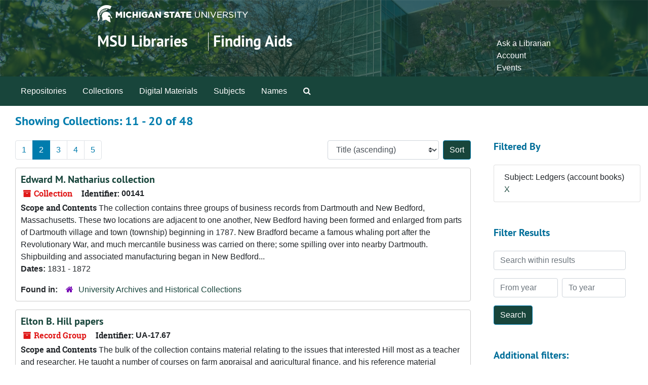

--- FILE ---
content_type: text/html;charset=utf-8
request_url: https://findingaids.lib.msu.edu/repositories/resources?q%5B%5D=%2A&op%5B%5D=&field%5B%5D=title&from_year%5B%5D=&to_year%5B%5D=&limit=resource&filter_fields%5B%5D=subjects&filter_values%5B%5D=Ledgers+%28account+books%29&sort=title_sort%20asc&page=2
body_size: 130044
content:
<!DOCTYPE html>
<html lang="en">
<head>
	<meta charset="utf-8"/>
	<meta http-equiv="X-UA-Compatible" content="IE=edge"/>
	<meta name="viewport" content="width=device-width, initial-scale=1">
	<link rel="icon" type="image/png" href="/favicon-AS.png">
<link rel="icon" type="image/svg+xml" href="/favicon-AS.svg">

	<title>Collections | Archives and Manuscripts</title>
	<meta name="csrf-param" content="authenticity_token" />
<meta name="csrf-token" content="Lg19IEnWDSM+OUidDAjfgdMirNjPGO+12UnfHg7QQIRjPGmA7I9yuKjdAYeWfYXFNHKBYU6LsWfO8TtLSq2pyg==" />

		<meta name="referrer" content="origin-when-cross-origin" />

	<script>
	 var APP_PATH = '/';
	 var SHOW_IDENTIFIERS_IN_TREE = false;
	</script>

	<link rel="stylesheet" media="all" href="/assets/application-65346ce1b9e1d0663e2a055e0b2dddffb06b41c1d5cd4827bdc373d3b59295a6.css" />
	<script src="/assets/application-589dd4e86c691634ac2aec1683b4c758133e463261a6795a9e45d0f75b93fad7.js"></script>

	

		<!-- Begin plugin layout -->
		<!-- added to head -->
<meta name=“google-site-verification” content=“-TZFRPaO4s6WjV5gW_vTYc1kd_atqf17s6NcolIIKX4" />

		<!-- End plugin layout -->
		<!-- Begin plugin layout -->
		
		<!-- End plugin layout -->
		<!-- Begin plugin layout -->
		
		<!-- End plugin layout -->

<!-- HTML5 shim and Respond.js for IE8 support of HTML5 elements and media queries -->
<!-- WARNING: Respond.js doesn't work if you view the page via file:// -->
<!--[if lt IE 9]>
	<script src="https://oss.maxcdn.com/html5shiv/3.7.3/html5shiv.min.js"></script>
	<script src="https://oss.maxcdn.com/respond/1.4.2/respond.min.js"></script>
<![endif]-->
</head>

<body class="min-h-screen d-flex flex-column">

		<!-- Begin plugin layout -->
		
		<!-- End plugin layout -->
		<!-- Begin plugin layout -->
		
		<!-- End plugin layout -->
		<!-- Begin plugin layout -->
		
		<!-- End plugin layout -->

	<div class="skipnav">
  <a class="sr-only sr-only-focusable" href="#maincontent">Skip to main content</a>
        <a class="sr-only sr-only-focusable" href="#searchresults">Skip to search results</a>
</div>


	<div class="container-fluid no-pad">
		<link rel="stylesheet" media="screen" href="/assets/msul_custom.css" />
<header>
<div class="container branding">
	<div class =  "msu-header-background">
		<div class = "msu-header">
			 <div class = "msu-branding-header-logo">
				<a href="http://www.msu.edu"><img src="/assets/images/masthead-helmet-white.png" /></a>
			 </div>
			 
			 <div class =  "headerSection">
			 	<div class="site-name-slogan">        
			                <h1 class="site-name"><a href="http://www.lib.msu.edu" title="Home">MSU Libraries</a></h1>
			                <h2 class="site-slogan"><a href="/">Finding Aids</a></h2>
			      </div>
			 	<div class="toplinks">
			 		
					<ul>
						<li><a href="http://www.lib.msu.edu/contact/askalib" rel="nofollow">Ask a Librarian</a></li>
						<li><a href="http://www.lib.msu.edu/general/account" id="AccountLink" rel="nofollow">Account</a></li>
						<li><a href="http://www.lib.msu.edu/general/events" rel="nofollow">Events</a></li>
					</ul>
				</div>
			</div>
		</div>
	</div>
</div>
</header>

		<section id="navigation">
  <nav class="navbar navbar-expand-lg navbar-light navbar-default bg-light p-0" aria-label="top-level navigation">
      <button type="button" class="navbar-toggler m-2 ml-auto" data-toggle="collapse" data-target="#collapsemenu" aria-expanded="false">
        <div class="container">
          <span class="sr-only">Navigation menu for smaller devices</span>
          <span class="navbar-toggler-icon"></span>
        </div>
      </button>
      <div class="collapse navbar-collapse top-bar pl-4" id="collapsemenu">
        <ul class="navbar-nav mr-auto">
            <li class="nav-item p-2">
              <a class="nav-link" href="/repositories">Repositories</a>
            </li>
            <li class="nav-item p-2">
              <a class="nav-link" href="/repositories/resources">Collections</a>
            </li>
            <li class="nav-item p-2">
              <a class="nav-link" href="/objects?limit=digital_object">Digital Materials</a>
            </li>
            <li class="nav-item p-2">
              <a class="nav-link" href="/subjects">Subjects</a>
            </li>
            <li class="nav-item p-2">
              <a class="nav-link" href="/agents">Names</a>
            </li>
            <li class="nav-item p-2"><a class="nav-link" href="/search?reset=true" title="Search The Archives">
                <span class="fa fa-search" aria-hidden="true"></span>
                <span class="sr-only">Search The Archives</span>
              </a>
            </li>
        </ul>
      </div>
  </nav>
</section>

	</div>

	<section id="content" class="container-fluid mt-2 pt-2 flex-grow-1">
		<a name="maincontent" id="maincontent"></a>
		
		<div class="row">
  <div class="col-sm-12">
     



  <h2>Showing Collections: 11 - 20 of 48</h2>
  </div>
</div>

<div class="row">
  <div class="col-sm-9">
    <a name="main" title="Main Content"></a>
    <div class="row my-3">
      <div class="w-100 px-bs d-flex flex-wrap justify-content-end gap-2">
          <div class="flex-grow-1">
            <nav id="paging" class="d-flex">
  <ul class="pagination flex-wrap mb-0">
        <li class="page-item"><a class="page-link"  href="/repositories/resources?q[]=%2A&amp;op[]=&amp;field[]=title&amp;from_year[]=&amp;to_year[]=&amp;limit=resource&amp;filter_fields[]=subjects&amp;filter_values[]=Ledgers+%28account+books%29&amp;sort=title_sort asc&page=1">1</a></li>
        <li class="active page-item"><a class="page-link"  href="#">2</a></li>
        <li class="page-item"><a class="page-link"  href="/repositories/resources?q[]=%2A&amp;op[]=&amp;field[]=title&amp;from_year[]=&amp;to_year[]=&amp;limit=resource&amp;filter_fields[]=subjects&amp;filter_values[]=Ledgers+%28account+books%29&amp;sort=title_sort asc&page=3">3</a></li>
        <li class="page-item"><a class="page-link"  href="/repositories/resources?q[]=%2A&amp;op[]=&amp;field[]=title&amp;from_year[]=&amp;to_year[]=&amp;limit=resource&amp;filter_fields[]=subjects&amp;filter_values[]=Ledgers+%28account+books%29&amp;sort=title_sort asc&page=4">4</a></li>
        <li class="page-item"><a class="page-link"  href="/repositories/resources?q[]=%2A&amp;op[]=&amp;field[]=title&amp;from_year[]=&amp;to_year[]=&amp;limit=resource&amp;filter_fields[]=subjects&amp;filter_values[]=Ledgers+%28account+books%29&amp;sort=title_sort asc&page=5">5</a></li>
  </ul>
</nav>

          </div>
        <div>
          


<div class="sorter d-flex align-items-center justify-content-end">
 <form class="form-horizontal d-flex align-items-center justify-content-end" action="/repositories/resources?q[]=%2A&amp;op[]=&amp;field[]=title&amp;from_year[]=&amp;to_year[]=&amp;limit=resource" accept-charset="UTF-8" method="get"><input name="utf8" type="hidden" value="&#x2713;" autocomplete="off" />
     <input type="hidden" name="q[]" id="q_0" value="*" autocomplete="off" />
  <input type="hidden" name="op[]" id="op_0" value="" autocomplete="off" />
  <input type="hidden" name="field[]" id="field_0" value="title" autocomplete="off" />
  <input type="hidden" name="from_year[]" id="from_year_0" value="" autocomplete="off" />
  <input type="hidden" name="to_year[]" id="to_year_0" value="" autocomplete="off" />
  <input type="hidden" name="limit" id="limit" value="resource" autocomplete="off" />
  <input type="hidden" name="filter_fields[]" id="filter_fields_0" value="subjects" autocomplete="off" />
  <input type="hidden" name="filter_values[]" id="filter_values_0" value="Ledgers (account books)" autocomplete="off" />
  <input type="hidden" name="action" id="action" value="index" autocomplete="off" />

   <label class="sr-only" for="sort">Sort by:</label>
   <select name="sort" id="sort" class="custom-select"><option value="">Relevance</option>
<option selected="selected" value="title_sort asc">Title (ascending)</option>
<option value="title_sort desc">Title (descending)</option>
<option value="year_sort asc">Year (ascending)</option>
<option value="year_sort desc">Year (descending)</option>
<option value="identifier asc">Identifier (ascending)</option>
<option value="identifier desc">Identifier (descending)</option></select>
   <input type="submit" name="commit" value="Sort" class="btn btn-primary ml-2" data-disable-with="Sort" />
</form></div>

        </div>
      </div>
    </div>
    <div class="row search-results"><div class="col-sm-12">

    <a name="searchresults" id="searchresults"></a>

         <div class="recordrow" style="clear:both" data-uri="/repositories/2/resources/1158">
    

<h3>
    <a class="record-title" href="/repositories/2/resources/1158">
      Edward M. Natharius collection
    </a>
</h3>


<div class="badge-and-identifier">
  <div class="record-type-badge resource">
    <i class="fa fa-archive"></i>&#160;Collection 
  </div>
    <div class="identifier">
      <span class="id-label">Identifier:</span>&#160;<span class="component">00141</span>
    </div>
</div>

    <div class="recordsummary" style="clear:both">

    <div class="abstract single_note">
      <span class='inline-label'>Scope and Contents</span>
        The collection contains three groups of business records from Dartmouth and New Bedford, Massachusetts. These two locations are adjacent to one another, New Bedford having been formed and enlarged from parts of Dartmouth village and town (township) beginning in 1787. New Bradford became a famous whaling port after the Revolutionary War, and much mercantile business was carried on there; some spilling over into nearby Dartmouth. Shipbuilding and associated manufacturing began in New Bedford...
    </div>

    <div class="dates">
        <strong>Dates: </strong>
      1831 - 1872
    </div>

  <div class="staff-hidden d-none">
  </div>

    

  <div class="result_context">
      <strong>Found in: </strong>
<span class="repo_name">
  <span class='record-type-badge repository' aria-hidden='true'>       <i class='fa fa-home'></i>     </span>
  <a href="/repositories/2">University Archives and Historical Collections</a>
</span>

  </div>




</div>



   </div>

         <div class="recordrow" style="clear:both" data-uri="/repositories/2/resources/1893">
    

<h3>
    <a class="record-title" href="/repositories/2/resources/1893">
      Elton B. Hill papers
    </a>
</h3>


<div class="badge-and-identifier">
  <div class="record-type-badge resource">
    <i class="fa fa-archive"></i>&#160;Record Group 
  </div>
    <div class="identifier">
      <span class="id-label">Identifier:</span>&#160;<span class="component">UA-17.67</span>
    </div>
</div>

    <div class="recordsummary" style="clear:both">

    <div class="abstract single_note">
      <span class='inline-label'>Scope and Contents</span>
        The bulk of the collection contains material relating to the issues that interested Hill most as a teacher and researcher.  He taught a number of courses on farm appraisal and agricultural finance, and his reference material appears here.  Land tenure, especially the legal and moral implications of father-son partnerships and farm ownership transfers, were of special interest to him.In addition to this, there is also a scrapbook and some memorabilia from his college days at...
    </div>

    <div class="dates">
        <strong>Dates: </strong>
      1862 - 1972
    </div>

  <div class="staff-hidden d-none">
  </div>

    

  <div class="result_context">
      <strong>Found in: </strong>
<span class="repo_name">
  <span class='record-type-badge repository' aria-hidden='true'>       <i class='fa fa-home'></i>     </span>
  <a href="/repositories/2">University Archives and Historical Collections</a>
</span>

  </div>




</div>



   </div>

         <div class="recordrow" style="clear:both" data-uri="/repositories/2/resources/1537">
    

<h3>
    <a class="record-title" href="/repositories/2/resources/1537">
      Farley Brothers Farm records
    </a>
</h3>


<div class="badge-and-identifier">
  <div class="record-type-badge resource">
    <i class="fa fa-archive"></i>&#160;Collection 
  </div>
    <div class="identifier">
      <span class="id-label">Identifier:</span>&#160;<span class="component">c-00400</span>
    </div>
</div>

    <div class="recordsummary" style="clear:both">

    <div class="abstract single_note">
      <span class='inline-label'>Scope and Contents</span>
        This is a collection of farm accounts and business papers of the Farley Brothers (Garfield and W. E. Farley) of Albion, Michigan, growers and dealers in grain, feeder cattle, fruit, and evergreens. Included are freight bills for shipping cattle and produce, bills from the D. M. McAuliffe Farm Implement firm for various purchases, receipts, letters, and a few newspaper articles about the cattle and fruit businesses.The volumes are ledgers of the farm's expenditures and...
    </div>

    <div class="dates">
        <strong>Dates: </strong>
      1896 - 1948
    </div>

  <div class="staff-hidden d-none">
  </div>

    

  <div class="result_context">
      <strong>Found in: </strong>
<span class="repo_name">
  <span class='record-type-badge repository' aria-hidden='true'>       <i class='fa fa-home'></i>     </span>
  <a href="/repositories/2">University Archives and Historical Collections</a>
</span>

  </div>




</div>



   </div>

         <div class="recordrow" style="clear:both" data-uri="/repositories/2/resources/1197">
    

<h3>
    <a class="record-title" href="/repositories/2/resources/1197">
      First Universalist Church records
    </a>
</h3>


<div class="badge-and-identifier">
  <div class="record-type-badge resource">
    <i class="fa fa-archive"></i>&#160;Collection 
  </div>
    <div class="identifier">
      <span class="id-label">Identifier:</span>&#160;<span class="component">00189</span>
    </div>
</div>

    <div class="recordsummary" style="clear:both">

    <div class="abstract single_note">
      <span class='inline-label'>Scope and Contents</span>
        The First Universalist Church of Lansing records consist of accounting ledgers from both the church and the church school, annual reports, scrapbooks and newspaper clippings, histories of the church, parish and collection records, and treasurer's reports. The records range in date from the establishment of the church in 1852 to 1971, and include the early years of the Unitarian Universalist Church of Greater Lansing. Among the notable items are a photocopy of the 1852 charter and a scrapbook...
    </div>

    <div class="dates">
        <strong>Dates: </strong>
      1852 - 1971
    </div>

  <div class="staff-hidden d-none">
  </div>

    

  <div class="result_context">
      <strong>Found in: </strong>
<span class="repo_name">
  <span class='record-type-badge repository' aria-hidden='true'>       <i class='fa fa-home'></i>     </span>
  <a href="/repositories/2">University Archives and Historical Collections</a>
</span>

  </div>




</div>



   </div>

         <div class="recordrow" style="clear:both" data-uri="/repositories/2/resources/542">
    

<h3>
    <a class="record-title" href="/repositories/2/resources/542">
      Forrest W. Coggan papers
    </a>
</h3>


<div class="badge-and-identifier">
  <div class="record-type-badge resource">
    <i class="fa fa-archive"></i>&#160;Record Group 
  </div>
    <div class="identifier">
      <span class="id-label">Identifier:</span>&#160;<span class="component">UA-10.3.202</span>
    </div>
</div>

    <div class="recordsummary" style="clear:both">

    <div class="abstract single_note">
      <span class='inline-label'>Scope and Contents</span>
        The collection consists of original materials and photocopies associated with various theater projects in which Coggan was involved. Some were performed at Michigan State University. The collection contains newspaper clippings, programs, copies of photographs, histories of the dance companies, and advertising media. The Correspondence folder contains photocopies of correspondence with MSU President Peter McPherson, the MSU Library, and MSU Museum. It also contains a photocopy of a 1947...
    </div>

    <div class="dates">
        <strong>Dates: </strong>
      1947 - 2013
    </div>

  <div class="staff-hidden d-none">
  </div>

    

  <div class="result_context">
      <strong>Found in: </strong>
<span class="repo_name">
  <span class='record-type-badge repository' aria-hidden='true'>       <i class='fa fa-home'></i>     </span>
  <a href="/repositories/2">University Archives and Historical Collections</a>
</span>

  </div>




</div>



   </div>

         <div class="recordrow" style="clear:both" data-uri="/repositories/2/resources/1175">
    

<h3>
    <a class="record-title" href="/repositories/2/resources/1175">
      George K. Dike papers
    </a>
</h3>


<div class="badge-and-identifier">
  <div class="record-type-badge resource">
    <i class="fa fa-archive"></i>&#160;Collection 
  </div>
    <div class="identifier">
      <span class="id-label">Identifier:</span>&#160;<span class="component">00159</span>
    </div>
</div>

    <div class="recordsummary" style="clear:both">

    <div class="abstract single_note">
      <span class='inline-label'>Scope and Content</span>
        The collection contains few professional letters or other records of his work as a surveyor. During this same time period, however, Dike was courting his future second wife, Nancy P. Douglas. Writing to her almost weekly between the years 1885 and 1886, he described life in the surveyor's camp. The letters are also filled with Dike's views on love, marriage, and family relationships. They present an excellent description of late nineteenth century middle class values.This...
    </div>

    <div class="dates">
        <strong>Dates: </strong>
      1865 - 1907
    </div>

  <div class="staff-hidden d-none">
  </div>

    

  <div class="result_context">
      <strong>Found in: </strong>
<span class="repo_name">
  <span class='record-type-badge repository' aria-hidden='true'>       <i class='fa fa-home'></i>     </span>
  <a href="/repositories/2">University Archives and Historical Collections</a>
</span>

  </div>




</div>



   </div>

         <div class="recordrow" style="clear:both" data-uri="/repositories/2/resources/1176">
    

<h3>
    <a class="record-title" href="/repositories/2/resources/1176">
      George M. Bitzer records
    </a>
</h3>


<div class="badge-and-identifier">
  <div class="record-type-badge resource">
    <i class="fa fa-archive"></i>&#160;Collection 
  </div>
    <div class="identifier">
      <span class="id-label">Identifier:</span>&#160;<span class="component">00160</span>
    </div>
</div>

    <div class="recordsummary" style="clear:both">

    <div class="abstract single_note">
      <span class='inline-label'>Scope and Contents</span>
        The collection is divided into eleven series:FARM INCOME TAX RECORDS. 1942-1966. This series contains accounting information for federal income taxes and farm business analyses.JOURNALS. 1948-1965. This series contains journals consisting of income and expense accounts with some subsidiary ledgers.DIARIES. 1931-1979. This series contains mainly diaries of George Bitzer and one diary of Tula Bitzer.  MISCELLANEOUS. 1921-1968. This series...
    </div>

    <div class="dates">
        <strong>Dates: </strong>
      1905 - 1967
    </div>

  <div class="staff-hidden d-none">
  </div>

    

  <div class="result_context">
      <strong>Found in: </strong>
<span class="repo_name">
  <span class='record-type-badge repository' aria-hidden='true'>       <i class='fa fa-home'></i>     </span>
  <a href="/repositories/2">University Archives and Historical Collections</a>
</span>

  </div>




</div>



   </div>

         <div class="recordrow" style="clear:both" data-uri="/repositories/2/resources/1723">
    

<h3>
    <a class="record-title" href="/repositories/2/resources/1723">
      Hackley and Hume Papers
    </a>
</h3>


<div class="badge-and-identifier">
  <div class="record-type-badge resource">
    <i class="fa fa-archive"></i>&#160;Collection 
  </div>
    <div class="identifier">
      <span class="id-label">Identifier:</span>&#160;<span class="component">00097</span>
    </div>
</div>

    <div class="recordsummary" style="clear:both">

    <div class="abstract single_note">
      <span class='inline-label'>Scope and Contents</span>
        The Hackley and Hume papers contain the business records of several inter-related Michigan-based business firms and some of the private papers of the families of Charles Henry Hackley and Thomas Hume. The papers span the years 1859-1955. The papers document lumbering and lumber investments in Michigan and other states.  The papers also document Charles Henry Hackley and Thomas Hume, both prominent timbermen and philanthropists, as well as other family members.  Hackley and Hume were active...
    </div>

    <div class="dates">
        <strong>Dates: </strong>
      1859 - 1955
    </div>

  <div class="staff-hidden d-none">
  </div>

    

  <div class="result_context">
      <strong>Found in: </strong>
<span class="repo_name">
  <span class='record-type-badge repository' aria-hidden='true'>       <i class='fa fa-home'></i>     </span>
  <a href="/repositories/2">University Archives and Historical Collections</a>
</span>

  </div>




</div>



   </div>

         <div class="recordrow" style="clear:both" data-uri="/repositories/2/resources/778">
    

<h3>
    <a class="record-title" href="/repositories/2/resources/778">
      Hall and Wilcox families papers
    </a>
</h3>


<div class="badge-and-identifier">
  <div class="record-type-badge resource">
    <i class="fa fa-archive"></i>&#160;Collection 
  </div>
    <div class="identifier">
      <span class="id-label">Identifier:</span>&#160;<span class="component">00001</span>
    </div>
</div>

    <div class="recordsummary" style="clear:both">

    <div class="abstract single_note">
      <span class='inline-label'>Scope and Contents</span>
        This collection consists of letters, legal documents, account books, bank books, school exercises and journals dealing with the Hall and Wilcox families. These two families were connected by marriage: Mrs. E. E. Hall was the daughter of Earl and Mary E. Ferdon Wilcox. Documents originate from Canaan and Columbia Counties, New York; Connecticut; Ohio; Wisconsin; Michigan; and various points in the western states. Materials deal principally with personal matters, agriculture, health, social...
    </div>

    <div class="dates">
        <strong>Dates: </strong>
      1795 - 1911
    </div>

  <div class="staff-hidden d-none">
  </div>

    

  <div class="result_context">
      <strong>Found in: </strong>
<span class="repo_name">
  <span class='record-type-badge repository' aria-hidden='true'>       <i class='fa fa-home'></i>     </span>
  <a href="/repositories/2">University Archives and Historical Collections</a>
</span>

  </div>




</div>



   </div>

         <div class="recordrow" style="clear:both" data-uri="/repositories/2/resources/1279">
    

<h3>
    <a class="record-title" href="/repositories/2/resources/1279">
      Harold H. Pierce papers
    </a>
</h3>


<div class="badge-and-identifier">
  <div class="record-type-badge resource">
    <i class="fa fa-archive"></i>&#160;Collection 
  </div>
    <div class="identifier">
      <span class="id-label">Identifier:</span>&#160;<span class="component">c-00083</span>
    </div>
</div>

    <div class="recordsummary" style="clear:both">

    <div class="abstract single_note">
      <span class='inline-label'>Scope and Contents</span>
        This collection contains three account books.The first account book is the company treasurer's book. It records expenses and receipts. The second account book contains corporate information including company's constitution and by-laws, lists of shareholders, and meeting minutes. The third is a farm ledger book belonging to Harold H. Pierce which provides detailed accounts for the cost of farm products, labor, and market goods. In addition, the collection contains a permit from...
    </div>

    <div class="dates">
        <strong>Dates: </strong>
      1901 - 1952
    </div>

  <div class="staff-hidden d-none">
  </div>

    

  <div class="result_context">
      <strong>Found in: </strong>
<span class="repo_name">
  <span class='record-type-badge repository' aria-hidden='true'>       <i class='fa fa-home'></i>     </span>
  <a href="/repositories/2">University Archives and Historical Collections</a>
</span>

  </div>




</div>



   </div>

    </div></div>
    <div class="row mt-2"><div class="col-sm-12">
    <nav id="paging_bottom" class="d-flex">
  <ul class="pagination flex-wrap mb-0">
        <li class="page-item"><a class="page-link"  href="/repositories/resources?q[]=%2A&amp;op[]=&amp;field[]=title&amp;from_year[]=&amp;to_year[]=&amp;limit=resource&amp;filter_fields[]=subjects&amp;filter_values[]=Ledgers+%28account+books%29&amp;sort=title_sort asc&page=1">1</a></li>
        <li class="active page-item"><a class="page-link"  href="#">2</a></li>
        <li class="page-item"><a class="page-link"  href="/repositories/resources?q[]=%2A&amp;op[]=&amp;field[]=title&amp;from_year[]=&amp;to_year[]=&amp;limit=resource&amp;filter_fields[]=subjects&amp;filter_values[]=Ledgers+%28account+books%29&amp;sort=title_sort asc&page=3">3</a></li>
        <li class="page-item"><a class="page-link"  href="/repositories/resources?q[]=%2A&amp;op[]=&amp;field[]=title&amp;from_year[]=&amp;to_year[]=&amp;limit=resource&amp;filter_fields[]=subjects&amp;filter_values[]=Ledgers+%28account+books%29&amp;sort=title_sort asc&page=4">4</a></li>
        <li class="page-item"><a class="page-link"  href="/repositories/resources?q[]=%2A&amp;op[]=&amp;field[]=title&amp;from_year[]=&amp;to_year[]=&amp;limit=resource&amp;filter_fields[]=subjects&amp;filter_values[]=Ledgers+%28account+books%29&amp;sort=title_sort asc&page=5">5</a></li>
  </ul>
</nav>

    </div></div>
  </div>
  <div id="filter-sidebar" class="col-sm-3">
    <a name="filter" title="Filter Results"></a>
    
<div class="filters my-3">
    <h3>Filtered By </h3>
       <ul class='p-0 mt-4 mb-5'>
      <li class="list-group-item"><span class="filter">Subject: Ledgers (account books)
        <a href="/repositories/resources?q[]=%2A&amp;op[]=&amp;field[]=title&amp;from_year[]=&amp;to_year[]=&amp;limit=resource&amp;sort=title_sort asc"
          title="Remove this filter " class="delete_filter">X</a>
      </li>
 </ul>
</div>

<h3 class=''>Filter Results</h3>
 <div class="filter_more">
   <form class="form-horizontal container mx-0 mt-4 mb-5" action="/repositories/resources?q[]=%2A&amp;op[]=&amp;field[]=title&amp;from_year[]=&amp;to_year[]=&amp;limit=resource" accept-charset="UTF-8" method="get"><input name="utf8" type="hidden" value="&#x2713;" autocomplete="off" />
          <input type="hidden" name="q[]" value="*" autocomplete="off" />
  <input type="hidden" name="op[]" value="" autocomplete="off" />
  <input type="hidden" name="field[]" value="title" autocomplete="off" />
  <input type="hidden" name="from_year[]" value="" autocomplete="off" />
  <input type="hidden" name="to_year[]" value="" autocomplete="off" />
  <input type="hidden" name="limit" value="resource" autocomplete="off" />
  <input type="hidden" name="filter_fields[]" value="subjects" autocomplete="off" />
  <input type="hidden" name="filter_values[]" value="Ledgers (account books)" autocomplete="off" />
  <input type="hidden" name="action" value="index" autocomplete="off" />

          <div class="form-group row">
            <input type="hidden" name="sort" value="" autocomplete="off" />
            <label class="sr-only" for="filter_q">Search within results</label>
            <input type="text" name="filter_q[]" id="filter_q" placeholder="Search within results" class="form-control" />
          </div>
          <div class="form-group row">
            <div class="col-md-6 year_from p-0 pr-md-1">
              <label class="sr-only" for="filter_from_year">From year</label>
              <input type="text" name="filter_from_year" id="filter_from_year" size="4" maxlength="4" class="form-control" placeholder="From year" />
            </div>
            <div class="col-md-6 year_to p-0 pl-md-1 pt-3 pt-md-0">
              <label class="sr-only" for="filter_to_year">To year</label>
              <input type="text" name="filter_to_year" id="filter_to_year" size="4" maxlength="4" class="form-control" placeholder="To year" />
            </div>
          </div>
      <div class='row'>
        <input type="submit" name="commit" value="Search" class="btn btn-primary" data-disable-with="Search" />
      </div>
</form> </div>

<h3>Additional filters: </h3>
<dl id="facets">


    <div id="subject-facet">
      <dt class='mb-2 mt-3'>Subject</dt>
          <dd>
  <a href="/repositories/resources?q[]=%2A&amp;op[]=&amp;field[]=title&amp;from_year[]=&amp;to_year[]=&amp;limit=resource&amp;filter_fields[]=subjects&amp;filter_values[]=Ledgers+%28account+books%29&amp;sort=title_sort asc&amp;filter_fields[]=subjects&amp;filter_values[]=Letters+%28correspondence%29"
    rel="nofollow"
    title="Filter By 'Letters (correspondence)'">
    Letters (correspondence)
  </a>
  <span class="badge badge-pill badge-dark">28</span>
</dd>

          <dd>
  <a href="/repositories/resources?q[]=%2A&amp;op[]=&amp;field[]=title&amp;from_year[]=&amp;to_year[]=&amp;limit=resource&amp;filter_fields[]=subjects&amp;filter_values[]=Ledgers+%28account+books%29&amp;sort=title_sort asc&amp;filter_fields[]=subjects&amp;filter_values[]=Photographs"
    rel="nofollow"
    title="Filter By 'Photographs'">
    Photographs
  </a>
  <span class="badge badge-pill badge-dark">21</span>
</dd>

          <dd>
  <a href="/repositories/resources?q[]=%2A&amp;op[]=&amp;field[]=title&amp;from_year[]=&amp;to_year[]=&amp;limit=resource&amp;filter_fields[]=subjects&amp;filter_values[]=Ledgers+%28account+books%29&amp;sort=title_sort asc&amp;filter_fields[]=subjects&amp;filter_values[]=Postcards"
    rel="nofollow"
    title="Filter By 'Postcards'">
    Postcards
  </a>
  <span class="badge badge-pill badge-dark">12</span>
</dd>

          <dd>
  <a href="/repositories/resources?q[]=%2A&amp;op[]=&amp;field[]=title&amp;from_year[]=&amp;to_year[]=&amp;limit=resource&amp;filter_fields[]=subjects&amp;filter_values[]=Ledgers+%28account+books%29&amp;sort=title_sort asc&amp;filter_fields[]=subjects&amp;filter_values[]=Diaries"
    rel="nofollow"
    title="Filter By 'Diaries'">
    Diaries
  </a>
  <span class="badge badge-pill badge-dark">11</span>
</dd>

          <dd>
  <a href="/repositories/resources?q[]=%2A&amp;op[]=&amp;field[]=title&amp;from_year[]=&amp;to_year[]=&amp;limit=resource&amp;filter_fields[]=subjects&amp;filter_values[]=Ledgers+%28account+books%29&amp;sort=title_sort asc&amp;filter_fields[]=subjects&amp;filter_values[]=Scrapbooks"
    rel="nofollow"
    title="Filter By 'Scrapbooks'">
    Scrapbooks
  </a>
  <span class="badge badge-pill badge-dark">11</span>
</dd>

        <div class="more-facets">
          <button type="button" class="more-facets__more mb-1 btn btn-sm">
            More <i class="fa fa-chevron-down"></i>
          </button>
          <div class="more-facets__facets">
              <dd>
  <a href="/repositories/resources?q[]=%2A&amp;op[]=&amp;field[]=title&amp;from_year[]=&amp;to_year[]=&amp;limit=resource&amp;filter_fields[]=subjects&amp;filter_values[]=Ledgers+%28account+books%29&amp;sort=title_sort asc&amp;filter_fields[]=subjects&amp;filter_values[]=Annual+reports"
    rel="nofollow"
    title="Filter By 'Annual reports'">
    Annual reports
  </a>
  <span class="badge badge-pill badge-dark">10</span>
</dd>

              <dd>
  <a href="/repositories/resources?q[]=%2A&amp;op[]=&amp;field[]=title&amp;from_year[]=&amp;to_year[]=&amp;limit=resource&amp;filter_fields[]=subjects&amp;filter_values[]=Ledgers+%28account+books%29&amp;sort=title_sort asc&amp;filter_fields[]=subjects&amp;filter_values[]=Clippings+%28Books%2C+newspapers%2C+etc.%29"
    rel="nofollow"
    title="Filter By 'Clippings (Books, newspapers, etc.)'">
    Clippings (Books, newspapers, etc.)
  </a>
  <span class="badge badge-pill badge-dark">10</span>
</dd>

              <dd>
  <a href="/repositories/resources?q[]=%2A&amp;op[]=&amp;field[]=title&amp;from_year[]=&amp;to_year[]=&amp;limit=resource&amp;filter_fields[]=subjects&amp;filter_values[]=Ledgers+%28account+books%29&amp;sort=title_sort asc&amp;filter_fields[]=subjects&amp;filter_values[]=Agriculture+--+Michigan"
    rel="nofollow"
    title="Filter By 'Agriculture -- Michigan'">
    Agriculture -- Michigan
  </a>
  <span class="badge badge-pill badge-dark">9</span>
</dd>

              <dd>
  <a href="/repositories/resources?q[]=%2A&amp;op[]=&amp;field[]=title&amp;from_year[]=&amp;to_year[]=&amp;limit=resource&amp;filter_fields[]=subjects&amp;filter_values[]=Ledgers+%28account+books%29&amp;sort=title_sort asc&amp;filter_fields[]=subjects&amp;filter_values[]=Legal+instruments"
    rel="nofollow"
    title="Filter By 'Legal instruments'">
    Legal instruments
  </a>
  <span class="badge badge-pill badge-dark">6</span>
</dd>

              <dd>
  <a href="/repositories/resources?q[]=%2A&amp;op[]=&amp;field[]=title&amp;from_year[]=&amp;to_year[]=&amp;limit=resource&amp;filter_fields[]=subjects&amp;filter_values[]=Ledgers+%28account+books%29&amp;sort=title_sort asc&amp;filter_fields[]=subjects&amp;filter_values[]=Newsletters"
    rel="nofollow"
    title="Filter By 'Newsletters'">
    Newsletters
  </a>
  <span class="badge badge-pill badge-dark">6</span>
</dd>

              <dd>
  <a href="/repositories/resources?q[]=%2A&amp;op[]=&amp;field[]=title&amp;from_year[]=&amp;to_year[]=&amp;limit=resource&amp;filter_fields[]=subjects&amp;filter_values[]=Ledgers+%28account+books%29&amp;sort=title_sort asc&amp;filter_fields[]=subjects&amp;filter_values[]=Lansing+%28Mich.%29"
    rel="nofollow"
    title="Filter By 'Lansing (Mich.)'">
    Lansing (Mich.)
  </a>
  <span class="badge badge-pill badge-dark">5</span>
</dd>

              <dd>
  <a href="/repositories/resources?q[]=%2A&amp;op[]=&amp;field[]=title&amp;from_year[]=&amp;to_year[]=&amp;limit=resource&amp;filter_fields[]=subjects&amp;filter_values[]=Ledgers+%28account+books%29&amp;sort=title_sort asc&amp;filter_fields[]=subjects&amp;filter_values[]=Commercial+correspondence"
    rel="nofollow"
    title="Filter By 'Commercial correspondence'">
    Commercial correspondence
  </a>
  <span class="badge badge-pill badge-dark">4</span>
</dd>

              <dd>
  <a href="/repositories/resources?q[]=%2A&amp;op[]=&amp;field[]=title&amp;from_year[]=&amp;to_year[]=&amp;limit=resource&amp;filter_fields[]=subjects&amp;filter_values[]=Ledgers+%28account+books%29&amp;sort=title_sort asc&amp;filter_fields[]=subjects&amp;filter_values[]=Family+histories"
    rel="nofollow"
    title="Filter By 'Family histories'">
    Family histories
  </a>
  <span class="badge badge-pill badge-dark">4</span>
</dd>

              <dd>
  <a href="/repositories/resources?q[]=%2A&amp;op[]=&amp;field[]=title&amp;from_year[]=&amp;to_year[]=&amp;limit=resource&amp;filter_fields[]=subjects&amp;filter_values[]=Ledgers+%28account+books%29&amp;sort=title_sort asc&amp;filter_fields[]=subjects&amp;filter_values[]=Publications"
    rel="nofollow"
    title="Filter By 'Publications'">
    Publications
  </a>
  <span class="badge badge-pill badge-dark">4</span>
</dd>

              <dd>
  <a href="/repositories/resources?q[]=%2A&amp;op[]=&amp;field[]=title&amp;from_year[]=&amp;to_year[]=&amp;limit=resource&amp;filter_fields[]=subjects&amp;filter_values[]=Ledgers+%28account+books%29&amp;sort=title_sort asc&amp;filter_fields[]=subjects&amp;filter_values[]=Reports"
    rel="nofollow"
    title="Filter By 'Reports'">
    Reports
  </a>
  <span class="badge badge-pill badge-dark">4</span>
</dd>

              <dd>
  <a href="/repositories/resources?q[]=%2A&amp;op[]=&amp;field[]=title&amp;from_year[]=&amp;to_year[]=&amp;limit=resource&amp;filter_fields[]=subjects&amp;filter_values[]=Ledgers+%28account+books%29&amp;sort=title_sort asc&amp;filter_fields[]=subjects&amp;filter_values[]=Account+books"
    rel="nofollow"
    title="Filter By 'Account books'">
    Account books
  </a>
  <span class="badge badge-pill badge-dark">3</span>
</dd>

              <dd>
  <a href="/repositories/resources?q[]=%2A&amp;op[]=&amp;field[]=title&amp;from_year[]=&amp;to_year[]=&amp;limit=resource&amp;filter_fields[]=subjects&amp;filter_values[]=Ledgers+%28account+books%29&amp;sort=title_sort asc&amp;filter_fields[]=subjects&amp;filter_values[]=Agriculture+--+Accounting"
    rel="nofollow"
    title="Filter By 'Agriculture -- Accounting'">
    Agriculture -- Accounting
  </a>
  <span class="badge badge-pill badge-dark">3</span>
</dd>

              <dd>
  <a href="/repositories/resources?q[]=%2A&amp;op[]=&amp;field[]=title&amp;from_year[]=&amp;to_year[]=&amp;limit=resource&amp;filter_fields[]=subjects&amp;filter_values[]=Ledgers+%28account+books%29&amp;sort=title_sort asc&amp;filter_fields[]=subjects&amp;filter_values[]=Deeds"
    rel="nofollow"
    title="Filter By 'Deeds'">
    Deeds
  </a>
  <span class="badge badge-pill badge-dark">3</span>
</dd>

              <dd>
  <a href="/repositories/resources?q[]=%2A&amp;op[]=&amp;field[]=title&amp;from_year[]=&amp;to_year[]=&amp;limit=resource&amp;filter_fields[]=subjects&amp;filter_values[]=Ledgers+%28account+books%29&amp;sort=title_sort asc&amp;filter_fields[]=subjects&amp;filter_values[]=Farm+management"
    rel="nofollow"
    title="Filter By 'Farm management'">
    Farm management
  </a>
  <span class="badge badge-pill badge-dark">3</span>
</dd>

              <dd>
  <a href="/repositories/resources?q[]=%2A&amp;op[]=&amp;field[]=title&amp;from_year[]=&amp;to_year[]=&amp;limit=resource&amp;filter_fields[]=subjects&amp;filter_values[]=Ledgers+%28account+books%29&amp;sort=title_sort asc&amp;filter_fields[]=subjects&amp;filter_values[]=General+stores+--+Michigan"
    rel="nofollow"
    title="Filter By 'General stores -- Michigan'">
    General stores -- Michigan
  </a>
  <span class="badge badge-pill badge-dark">3</span>
</dd>

              <dd>
  <a href="/repositories/resources?q[]=%2A&amp;op[]=&amp;field[]=title&amp;from_year[]=&amp;to_year[]=&amp;limit=resource&amp;filter_fields[]=subjects&amp;filter_values[]=Ledgers+%28account+books%29&amp;sort=title_sort asc&amp;filter_fields[]=subjects&amp;filter_values[]=Ionia+County+%28Mich.%29"
    rel="nofollow"
    title="Filter By 'Ionia County (Mich.)'">
    Ionia County (Mich.)
  </a>
  <span class="badge badge-pill badge-dark">3</span>
</dd>

              <dd>
  <a href="/repositories/resources?q[]=%2A&amp;op[]=&amp;field[]=title&amp;from_year[]=&amp;to_year[]=&amp;limit=resource&amp;filter_fields[]=subjects&amp;filter_values[]=Ledgers+%28account+books%29&amp;sort=title_sort asc&amp;filter_fields[]=subjects&amp;filter_values[]=Lumbering+--+Michigan"
    rel="nofollow"
    title="Filter By 'Lumbering -- Michigan'">
    Lumbering -- Michigan
  </a>
  <span class="badge badge-pill badge-dark">3</span>
</dd>

              <dd>
  <a href="/repositories/resources?q[]=%2A&amp;op[]=&amp;field[]=title&amp;from_year[]=&amp;to_year[]=&amp;limit=resource&amp;filter_fields[]=subjects&amp;filter_values[]=Ledgers+%28account+books%29&amp;sort=title_sort asc&amp;filter_fields[]=subjects&amp;filter_values[]=Michigan+--+Politics+and+government"
    rel="nofollow"
    title="Filter By 'Michigan -- Politics and government'">
    Michigan -- Politics and government
  </a>
  <span class="badge badge-pill badge-dark">3</span>
</dd>

              <dd>
  <a href="/repositories/resources?q[]=%2A&amp;op[]=&amp;field[]=title&amp;from_year[]=&amp;to_year[]=&amp;limit=resource&amp;filter_fields[]=subjects&amp;filter_values[]=Ledgers+%28account+books%29&amp;sort=title_sort asc&amp;filter_fields[]=subjects&amp;filter_values[]=Programs+%28Publications%29"
    rel="nofollow"
    title="Filter By 'Programs (Publications)'">
    Programs (Publications)
  </a>
  <span class="badge badge-pill badge-dark">3</span>
</dd>

              <dd>
  <a href="/repositories/resources?q[]=%2A&amp;op[]=&amp;field[]=title&amp;from_year[]=&amp;to_year[]=&amp;limit=resource&amp;filter_fields[]=subjects&amp;filter_values[]=Ledgers+%28account+books%29&amp;sort=title_sort asc&amp;filter_fields[]=subjects&amp;filter_values[]=Speeches"
    rel="nofollow"
    title="Filter By 'Speeches'">
    Speeches
  </a>
  <span class="badge badge-pill badge-dark">3</span>
</dd>

              <dd>
  <a href="/repositories/resources?q[]=%2A&amp;op[]=&amp;field[]=title&amp;from_year[]=&amp;to_year[]=&amp;limit=resource&amp;filter_fields[]=subjects&amp;filter_values[]=Ledgers+%28account+books%29&amp;sort=title_sort asc&amp;filter_fields[]=subjects&amp;filter_values[]=Tax+returns"
    rel="nofollow"
    title="Filter By 'Tax returns'">
    Tax returns
  </a>
  <span class="badge badge-pill badge-dark">3</span>
</dd>

              <dd>
  <a href="/repositories/resources?q[]=%2A&amp;op[]=&amp;field[]=title&amp;from_year[]=&amp;to_year[]=&amp;limit=resource&amp;filter_fields[]=subjects&amp;filter_values[]=Ledgers+%28account+books%29&amp;sort=title_sort asc&amp;filter_fields[]=subjects&amp;filter_values[]=Taxation+--+Michigan"
    rel="nofollow"
    title="Filter By 'Taxation -- Michigan'">
    Taxation -- Michigan
  </a>
  <span class="badge badge-pill badge-dark">3</span>
</dd>

              <dd>
  <a href="/repositories/resources?q[]=%2A&amp;op[]=&amp;field[]=title&amp;from_year[]=&amp;to_year[]=&amp;limit=resource&amp;filter_fields[]=subjects&amp;filter_values[]=Ledgers+%28account+books%29&amp;sort=title_sort asc&amp;filter_fields[]=subjects&amp;filter_values[]=United+States+--+History+--+Civil+War%2C+1861-1865"
    rel="nofollow"
    title="Filter By 'United States -- History -- Civil War, 1861-1865'">
    United States -- History -- Civil War, 1861-1865
  </a>
  <span class="badge badge-pill badge-dark">3</span>
</dd>

              <dd>
  <a href="/repositories/resources?q[]=%2A&amp;op[]=&amp;field[]=title&amp;from_year[]=&amp;to_year[]=&amp;limit=resource&amp;filter_fields[]=subjects&amp;filter_values[]=Ledgers+%28account+books%29&amp;sort=title_sort asc&amp;filter_fields[]=subjects&amp;filter_values[]=Catalogs"
    rel="nofollow"
    title="Filter By 'Catalogs'">
    Catalogs
  </a>
  <span class="badge badge-pill badge-dark">2</span>
</dd>

              <dd>
  <a href="/repositories/resources?q[]=%2A&amp;op[]=&amp;field[]=title&amp;from_year[]=&amp;to_year[]=&amp;limit=resource&amp;filter_fields[]=subjects&amp;filter_values[]=Ledgers+%28account+books%29&amp;sort=title_sort asc&amp;filter_fields[]=subjects&amp;filter_values[]=College+campuses+--+Michigan+--+East+Lansing"
    rel="nofollow"
    title="Filter By 'College campuses -- Michigan -- East Lansing'">
    College campuses -- Michigan -- East Lansing
  </a>
  <span class="badge badge-pill badge-dark">2</span>
</dd>

              <dd>
  <a href="/repositories/resources?q[]=%2A&amp;op[]=&amp;field[]=title&amp;from_year[]=&amp;to_year[]=&amp;limit=resource&amp;filter_fields[]=subjects&amp;filter_values[]=Ledgers+%28account+books%29&amp;sort=title_sort asc&amp;filter_fields[]=subjects&amp;filter_values[]=College+students+--+Michigan+--+East+Lansing"
    rel="nofollow"
    title="Filter By 'College students -- Michigan -- East Lansing'">
    College students -- Michigan -- East Lansing
  </a>
  <span class="badge badge-pill badge-dark">2</span>
</dd>

              <dd>
  <a href="/repositories/resources?q[]=%2A&amp;op[]=&amp;field[]=title&amp;from_year[]=&amp;to_year[]=&amp;limit=resource&amp;filter_fields[]=subjects&amp;filter_values[]=Ledgers+%28account+books%29&amp;sort=title_sort asc&amp;filter_fields[]=subjects&amp;filter_values[]=Contracts"
    rel="nofollow"
    title="Filter By 'Contracts'">
    Contracts
  </a>
  <span class="badge badge-pill badge-dark">2</span>
</dd>

              <dd>
  <a href="/repositories/resources?q[]=%2A&amp;op[]=&amp;field[]=title&amp;from_year[]=&amp;to_year[]=&amp;limit=resource&amp;filter_fields[]=subjects&amp;filter_values[]=Ledgers+%28account+books%29&amp;sort=title_sort asc&amp;filter_fields[]=subjects&amp;filter_values[]=Correspondence"
    rel="nofollow"
    title="Filter By 'Correspondence'">
    Correspondence
  </a>
  <span class="badge badge-pill badge-dark">2</span>
</dd>

              <dd>
  <a href="/repositories/resources?q[]=%2A&amp;op[]=&amp;field[]=title&amp;from_year[]=&amp;to_year[]=&amp;limit=resource&amp;filter_fields[]=subjects&amp;filter_values[]=Ledgers+%28account+books%29&amp;sort=title_sort asc&amp;filter_fields[]=subjects&amp;filter_values[]=Course+materials"
    rel="nofollow"
    title="Filter By 'Course materials'">
    Course materials
  </a>
  <span class="badge badge-pill badge-dark">2</span>
</dd>

              <dd>
  <a href="/repositories/resources?q[]=%2A&amp;op[]=&amp;field[]=title&amp;from_year[]=&amp;to_year[]=&amp;limit=resource&amp;filter_fields[]=subjects&amp;filter_values[]=Ledgers+%28account+books%29&amp;sort=title_sort asc&amp;filter_fields[]=subjects&amp;filter_values[]=Dairy+farming+--+Michigan"
    rel="nofollow"
    title="Filter By 'Dairy farming -- Michigan'">
    Dairy farming -- Michigan
  </a>
  <span class="badge badge-pill badge-dark">2</span>
</dd>

              <dd>
  <a href="/repositories/resources?q[]=%2A&amp;op[]=&amp;field[]=title&amp;from_year[]=&amp;to_year[]=&amp;limit=resource&amp;filter_fields[]=subjects&amp;filter_values[]=Ledgers+%28account+books%29&amp;sort=title_sort asc&amp;filter_fields[]=subjects&amp;filter_values[]=Europe+--+Description+and+travel"
    rel="nofollow"
    title="Filter By 'Europe -- Description and travel'">
    Europe -- Description and travel
  </a>
  <span class="badge badge-pill badge-dark">2</span>
</dd>

              <dd>
  <a href="/repositories/resources?q[]=%2A&amp;op[]=&amp;field[]=title&amp;from_year[]=&amp;to_year[]=&amp;limit=resource&amp;filter_fields[]=subjects&amp;filter_values[]=Ledgers+%28account+books%29&amp;sort=title_sort asc&amp;filter_fields[]=subjects&amp;filter_values[]=Frontier+and+pioneer+life+--+Michigan"
    rel="nofollow"
    title="Filter By 'Frontier and pioneer life -- Michigan'">
    Frontier and pioneer life -- Michigan
  </a>
  <span class="badge badge-pill badge-dark">2</span>
</dd>

              <dd>
  <a href="/repositories/resources?q[]=%2A&amp;op[]=&amp;field[]=title&amp;from_year[]=&amp;to_year[]=&amp;limit=resource&amp;filter_fields[]=subjects&amp;filter_values[]=Ledgers+%28account+books%29&amp;sort=title_sort asc&amp;filter_fields[]=subjects&amp;filter_values[]=Frontier+and+pioneer+life+--+Ohio"
    rel="nofollow"
    title="Filter By 'Frontier and pioneer life -- Ohio'">
    Frontier and pioneer life -- Ohio
  </a>
  <span class="badge badge-pill badge-dark">2</span>
</dd>

              <dd>
  <a href="/repositories/resources?q[]=%2A&amp;op[]=&amp;field[]=title&amp;from_year[]=&amp;to_year[]=&amp;limit=resource&amp;filter_fields[]=subjects&amp;filter_values[]=Ledgers+%28account+books%29&amp;sort=title_sort asc&amp;filter_fields[]=subjects&amp;filter_values[]=Ingham+County+%28Mich.%29"
    rel="nofollow"
    title="Filter By 'Ingham County (Mich.)'">
    Ingham County (Mich.)
  </a>
  <span class="badge badge-pill badge-dark">2</span>
</dd>

              <dd>
  <a href="/repositories/resources?q[]=%2A&amp;op[]=&amp;field[]=title&amp;from_year[]=&amp;to_year[]=&amp;limit=resource&amp;filter_fields[]=subjects&amp;filter_values[]=Ledgers+%28account+books%29&amp;sort=title_sort asc&amp;filter_fields[]=subjects&amp;filter_values[]=Insurance+agents"
    rel="nofollow"
    title="Filter By 'Insurance agents'">
    Insurance agents
  </a>
  <span class="badge badge-pill badge-dark">2</span>
</dd>

              <dd>
  <a href="/repositories/resources?q[]=%2A&amp;op[]=&amp;field[]=title&amp;from_year[]=&amp;to_year[]=&amp;limit=resource&amp;filter_fields[]=subjects&amp;filter_values[]=Ledgers+%28account+books%29&amp;sort=title_sort asc&amp;filter_fields[]=subjects&amp;filter_values[]=Inventories"
    rel="nofollow"
    title="Filter By 'Inventories'">
    Inventories
  </a>
  <span class="badge badge-pill badge-dark">2</span>
</dd>

              <dd>
  <a href="/repositories/resources?q[]=%2A&amp;op[]=&amp;field[]=title&amp;from_year[]=&amp;to_year[]=&amp;limit=resource&amp;filter_fields[]=subjects&amp;filter_values[]=Ledgers+%28account+books%29&amp;sort=title_sort asc&amp;filter_fields[]=subjects&amp;filter_values[]=Ionia+%28Mich.%29"
    rel="nofollow"
    title="Filter By 'Ionia (Mich.)'">
    Ionia (Mich.)
  </a>
  <span class="badge badge-pill badge-dark">2</span>
</dd>

              <dd>
  <a href="/repositories/resources?q[]=%2A&amp;op[]=&amp;field[]=title&amp;from_year[]=&amp;to_year[]=&amp;limit=resource&amp;filter_fields[]=subjects&amp;filter_values[]=Ledgers+%28account+books%29&amp;sort=title_sort asc&amp;filter_fields[]=subjects&amp;filter_values[]=Legal+forms"
    rel="nofollow"
    title="Filter By 'Legal forms'">
    Legal forms
  </a>
  <span class="badge badge-pill badge-dark">2</span>
</dd>

              <dd>
  <a href="/repositories/resources?q[]=%2A&amp;op[]=&amp;field[]=title&amp;from_year[]=&amp;to_year[]=&amp;limit=resource&amp;filter_fields[]=subjects&amp;filter_values[]=Ledgers+%28account+books%29&amp;sort=title_sort asc&amp;filter_fields[]=subjects&amp;filter_values[]=Lenawee+County+%28Mich.%29"
    rel="nofollow"
    title="Filter By 'Lenawee County (Mich.)'">
    Lenawee County (Mich.)
  </a>
  <span class="badge badge-pill badge-dark">2</span>
</dd>

              <dd>
  <a href="/repositories/resources?q[]=%2A&amp;op[]=&amp;field[]=title&amp;from_year[]=&amp;to_year[]=&amp;limit=resource&amp;filter_fields[]=subjects&amp;filter_values[]=Ledgers+%28account+books%29&amp;sort=title_sort asc&amp;filter_fields[]=subjects&amp;filter_values[]=Logging+--+Michigan"
    rel="nofollow"
    title="Filter By 'Logging -- Michigan'">
    Logging -- Michigan
  </a>
  <span class="badge badge-pill badge-dark">2</span>
</dd>

              <dd>
  <a href="/repositories/resources?q[]=%2A&amp;op[]=&amp;field[]=title&amp;from_year[]=&amp;to_year[]=&amp;limit=resource&amp;filter_fields[]=subjects&amp;filter_values[]=Ledgers+%28account+books%29&amp;sort=title_sort asc&amp;filter_fields[]=subjects&amp;filter_values[]=Maps"
    rel="nofollow"
    title="Filter By 'Maps'">
    Maps
  </a>
  <span class="badge badge-pill badge-dark">2</span>
</dd>

              <dd>
  <a href="/repositories/resources?q[]=%2A&amp;op[]=&amp;field[]=title&amp;from_year[]=&amp;to_year[]=&amp;limit=resource&amp;filter_fields[]=subjects&amp;filter_values[]=Ledgers+%28account+books%29&amp;sort=title_sort asc&amp;filter_fields[]=subjects&amp;filter_values[]=Microfilms"
    rel="nofollow"
    title="Filter By 'Microfilms'">
    Microfilms
  </a>
  <span class="badge badge-pill badge-dark">2</span>
</dd>

              <dd>
  <a href="/repositories/resources?q[]=%2A&amp;op[]=&amp;field[]=title&amp;from_year[]=&amp;to_year[]=&amp;limit=resource&amp;filter_fields[]=subjects&amp;filter_values[]=Ledgers+%28account+books%29&amp;sort=title_sort asc&amp;filter_fields[]=subjects&amp;filter_values[]=Muskegon+%28Mich.%29"
    rel="nofollow"
    title="Filter By 'Muskegon (Mich.)'">
    Muskegon (Mich.)
  </a>
  <span class="badge badge-pill badge-dark">2</span>
</dd>

              <dd>
  <a href="/repositories/resources?q[]=%2A&amp;op[]=&amp;field[]=title&amp;from_year[]=&amp;to_year[]=&amp;limit=resource&amp;filter_fields[]=subjects&amp;filter_values[]=Ledgers+%28account+books%29&amp;sort=title_sort asc&amp;filter_fields[]=subjects&amp;filter_values[]=Nonfiction+films"
    rel="nofollow"
    title="Filter By 'Nonfiction films'">
    Nonfiction films
  </a>
  <span class="badge badge-pill badge-dark">2</span>
</dd>

              <dd>
  <a href="/repositories/resources?q[]=%2A&amp;op[]=&amp;field[]=title&amp;from_year[]=&amp;to_year[]=&amp;limit=resource&amp;filter_fields[]=subjects&amp;filter_values[]=Ledgers+%28account+books%29&amp;sort=title_sort asc&amp;filter_fields[]=subjects&amp;filter_values[]=Osceola+County+%28Mich.%29"
    rel="nofollow"
    title="Filter By 'Osceola County (Mich.)'">
    Osceola County (Mich.)
  </a>
  <span class="badge badge-pill badge-dark">2</span>
</dd>

              <dd>
  <a href="/repositories/resources?q[]=%2A&amp;op[]=&amp;field[]=title&amp;from_year[]=&amp;to_year[]=&amp;limit=resource&amp;filter_fields[]=subjects&amp;filter_values[]=Ledgers+%28account+books%29&amp;sort=title_sort asc&amp;filter_fields[]=subjects&amp;filter_values[]=Railroads+--+Design+and+construction"
    rel="nofollow"
    title="Filter By 'Railroads -- Design and construction'">
    Railroads -- Design and construction
  </a>
  <span class="badge badge-pill badge-dark">2</span>
</dd>

              <dd>
  <a href="/repositories/resources?q[]=%2A&amp;op[]=&amp;field[]=title&amp;from_year[]=&amp;to_year[]=&amp;limit=resource&amp;filter_fields[]=subjects&amp;filter_values[]=Ledgers+%28account+books%29&amp;sort=title_sort asc&amp;filter_fields[]=subjects&amp;filter_values[]=Saginaw+County+%28Mich.%29"
    rel="nofollow"
    title="Filter By 'Saginaw County (Mich.)'">
    Saginaw County (Mich.)
  </a>
  <span class="badge badge-pill badge-dark">2</span>
</dd>

              <dd>
  <a href="/repositories/resources?q[]=%2A&amp;op[]=&amp;field[]=title&amp;from_year[]=&amp;to_year[]=&amp;limit=resource&amp;filter_fields[]=subjects&amp;filter_values[]=Ledgers+%28account+books%29&amp;sort=title_sort asc&amp;filter_fields[]=subjects&amp;filter_values[]=Student+activities"
    rel="nofollow"
    title="Filter By 'Student activities'">
    Student activities
  </a>
  <span class="badge badge-pill badge-dark">2</span>
</dd>

              <dd>
  <a href="/repositories/resources?q[]=%2A&amp;op[]=&amp;field[]=title&amp;from_year[]=&amp;to_year[]=&amp;limit=resource&amp;filter_fields[]=subjects&amp;filter_values[]=Ledgers+%28account+books%29&amp;sort=title_sort asc&amp;filter_fields[]=subjects&amp;filter_values[]=Veterinary+medicine"
    rel="nofollow"
    title="Filter By 'Veterinary medicine'">
    Veterinary medicine
  </a>
  <span class="badge badge-pill badge-dark">2</span>
</dd>

              <dd>
  <a href="/repositories/resources?q[]=%2A&amp;op[]=&amp;field[]=title&amp;from_year[]=&amp;to_year[]=&amp;limit=resource&amp;filter_fields[]=subjects&amp;filter_values[]=Ledgers+%28account+books%29&amp;sort=title_sort asc&amp;filter_fields[]=subjects&amp;filter_values[]=Advertising"
    rel="nofollow"
    title="Filter By 'Advertising'">
    Advertising
  </a>
  <span class="badge badge-pill badge-dark">1</span>
</dd>

              <dd>
  <a href="/repositories/resources?q[]=%2A&amp;op[]=&amp;field[]=title&amp;from_year[]=&amp;to_year[]=&amp;limit=resource&amp;filter_fields[]=subjects&amp;filter_values[]=Ledgers+%28account+books%29&amp;sort=title_sort asc&amp;filter_fields[]=subjects&amp;filter_values[]=Agricultural+colleges+--+Michigan"
    rel="nofollow"
    title="Filter By 'Agricultural colleges -- Michigan'">
    Agricultural colleges -- Michigan
  </a>
  <span class="badge badge-pill badge-dark">1</span>
</dd>

              <dd>
  <a href="/repositories/resources?q[]=%2A&amp;op[]=&amp;field[]=title&amp;from_year[]=&amp;to_year[]=&amp;limit=resource&amp;filter_fields[]=subjects&amp;filter_values[]=Ledgers+%28account+books%29&amp;sort=title_sort asc&amp;filter_fields[]=subjects&amp;filter_values[]=Agricultural+education+--+Colombia"
    rel="nofollow"
    title="Filter By 'Agricultural education -- Colombia'">
    Agricultural education -- Colombia
  </a>
  <span class="badge badge-pill badge-dark">1</span>
</dd>

              <dd>
  <a href="/repositories/resources?q[]=%2A&amp;op[]=&amp;field[]=title&amp;from_year[]=&amp;to_year[]=&amp;limit=resource&amp;filter_fields[]=subjects&amp;filter_values[]=Ledgers+%28account+books%29&amp;sort=title_sort asc&amp;filter_fields[]=subjects&amp;filter_values[]=Agricultural+exhibitions"
    rel="nofollow"
    title="Filter By 'Agricultural exhibitions'">
    Agricultural exhibitions
  </a>
  <span class="badge badge-pill badge-dark">1</span>
</dd>

              <dd>
  <a href="/repositories/resources?q[]=%2A&amp;op[]=&amp;field[]=title&amp;from_year[]=&amp;to_year[]=&amp;limit=resource&amp;filter_fields[]=subjects&amp;filter_values[]=Ledgers+%28account+books%29&amp;sort=title_sort asc&amp;filter_fields[]=subjects&amp;filter_values[]=Agricultural+prices"
    rel="nofollow"
    title="Filter By 'Agricultural prices'">
    Agricultural prices
  </a>
  <span class="badge badge-pill badge-dark">1</span>
</dd>

              <dd>
  <a href="/repositories/resources?q[]=%2A&amp;op[]=&amp;field[]=title&amp;from_year[]=&amp;to_year[]=&amp;limit=resource&amp;filter_fields[]=subjects&amp;filter_values[]=Ledgers+%28account+books%29&amp;sort=title_sort asc&amp;filter_fields[]=subjects&amp;filter_values[]=Agriculture"
    rel="nofollow"
    title="Filter By 'Agriculture'">
    Agriculture
  </a>
  <span class="badge badge-pill badge-dark">1</span>
</dd>

              <dd>
  <a href="/repositories/resources?q[]=%2A&amp;op[]=&amp;field[]=title&amp;from_year[]=&amp;to_year[]=&amp;limit=resource&amp;filter_fields[]=subjects&amp;filter_values[]=Ledgers+%28account+books%29&amp;sort=title_sort asc&amp;filter_fields[]=subjects&amp;filter_values[]=Agriculture+--+Colombia"
    rel="nofollow"
    title="Filter By 'Agriculture -- Colombia'">
    Agriculture -- Colombia
  </a>
  <span class="badge badge-pill badge-dark">1</span>
</dd>

              <dd>
  <a href="/repositories/resources?q[]=%2A&amp;op[]=&amp;field[]=title&amp;from_year[]=&amp;to_year[]=&amp;limit=resource&amp;filter_fields[]=subjects&amp;filter_values[]=Ledgers+%28account+books%29&amp;sort=title_sort asc&amp;filter_fields[]=subjects&amp;filter_values[]=Agriculture+--+Connecticut"
    rel="nofollow"
    title="Filter By 'Agriculture -- Connecticut'">
    Agriculture -- Connecticut
  </a>
  <span class="badge badge-pill badge-dark">1</span>
</dd>

              <dd>
  <a href="/repositories/resources?q[]=%2A&amp;op[]=&amp;field[]=title&amp;from_year[]=&amp;to_year[]=&amp;limit=resource&amp;filter_fields[]=subjects&amp;filter_values[]=Ledgers+%28account+books%29&amp;sort=title_sort asc&amp;filter_fields[]=subjects&amp;filter_values[]=Agriculture+--+Economic+aspects"
    rel="nofollow"
    title="Filter By 'Agriculture -- Economic aspects'">
    Agriculture -- Economic aspects
  </a>
  <span class="badge badge-pill badge-dark">1</span>
</dd>

              <dd>
  <a href="/repositories/resources?q[]=%2A&amp;op[]=&amp;field[]=title&amp;from_year[]=&amp;to_year[]=&amp;limit=resource&amp;filter_fields[]=subjects&amp;filter_values[]=Ledgers+%28account+books%29&amp;sort=title_sort asc&amp;filter_fields[]=subjects&amp;filter_values[]=Agriculture+--+Indiana"
    rel="nofollow"
    title="Filter By 'Agriculture -- Indiana'">
    Agriculture -- Indiana
  </a>
  <span class="badge badge-pill badge-dark">1</span>
</dd>

              <dd>
  <a href="/repositories/resources?q[]=%2A&amp;op[]=&amp;field[]=title&amp;from_year[]=&amp;to_year[]=&amp;limit=resource&amp;filter_fields[]=subjects&amp;filter_values[]=Ledgers+%28account+books%29&amp;sort=title_sort asc&amp;filter_fields[]=subjects&amp;filter_values[]=Agriculture+--+Michigan+--+Societies%2C+etc."
    rel="nofollow"
    title="Filter By 'Agriculture -- Michigan -- Societies, etc.'">
    Agriculture -- Michigan -- Societies, etc.
  </a>
  <span class="badge badge-pill badge-dark">1</span>
</dd>

              <dd>
  <a href="/repositories/resources?q[]=%2A&amp;op[]=&amp;field[]=title&amp;from_year[]=&amp;to_year[]=&amp;limit=resource&amp;filter_fields[]=subjects&amp;filter_values[]=Ledgers+%28account+books%29&amp;sort=title_sort asc&amp;filter_fields[]=subjects&amp;filter_values[]=Agriculture+--+New+York+%28State%29"
    rel="nofollow"
    title="Filter By 'Agriculture -- New York (State)'">
    Agriculture -- New York (State)
  </a>
  <span class="badge badge-pill badge-dark">1</span>
</dd>

              <dd>
  <a href="/repositories/resources?q[]=%2A&amp;op[]=&amp;field[]=title&amp;from_year[]=&amp;to_year[]=&amp;limit=resource&amp;filter_fields[]=subjects&amp;filter_values[]=Ledgers+%28account+books%29&amp;sort=title_sort asc&amp;filter_fields[]=subjects&amp;filter_values[]=Agriculture+--+Periodicals"
    rel="nofollow"
    title="Filter By 'Agriculture -- Periodicals'">
    Agriculture -- Periodicals
  </a>
  <span class="badge badge-pill badge-dark">1</span>
</dd>

              <dd>
  <a href="/repositories/resources?q[]=%2A&amp;op[]=&amp;field[]=title&amp;from_year[]=&amp;to_year[]=&amp;limit=resource&amp;filter_fields[]=subjects&amp;filter_values[]=Ledgers+%28account+books%29&amp;sort=title_sort asc&amp;filter_fields[]=subjects&amp;filter_values[]=Agriculture%2C+Cooperative"
    rel="nofollow"
    title="Filter By 'Agriculture, Cooperative'">
    Agriculture, Cooperative
  </a>
  <span class="badge badge-pill badge-dark">1</span>
</dd>

              <dd>
  <a href="/repositories/resources?q[]=%2A&amp;op[]=&amp;field[]=title&amp;from_year[]=&amp;to_year[]=&amp;limit=resource&amp;filter_fields[]=subjects&amp;filter_values[]=Ledgers+%28account+books%29&amp;sort=title_sort asc&amp;filter_fields[]=subjects&amp;filter_values[]=Albion+%28Mich.%29"
    rel="nofollow"
    title="Filter By 'Albion (Mich.)'">
    Albion (Mich.)
  </a>
  <span class="badge badge-pill badge-dark">1</span>
</dd>

              <dd>
  <a href="/repositories/resources?q[]=%2A&amp;op[]=&amp;field[]=title&amp;from_year[]=&amp;to_year[]=&amp;limit=resource&amp;filter_fields[]=subjects&amp;filter_values[]=Ledgers+%28account+books%29&amp;sort=title_sort asc&amp;filter_fields[]=subjects&amp;filter_values[]=Allegan+County+%28Mich.%29"
    rel="nofollow"
    title="Filter By 'Allegan County (Mich.)'">
    Allegan County (Mich.)
  </a>
  <span class="badge badge-pill badge-dark">1</span>
</dd>

              <dd>
  <a href="/repositories/resources?q[]=%2A&amp;op[]=&amp;field[]=title&amp;from_year[]=&amp;to_year[]=&amp;limit=resource&amp;filter_fields[]=subjects&amp;filter_values[]=Ledgers+%28account+books%29&amp;sort=title_sort asc&amp;filter_fields[]=subjects&amp;filter_values[]=Alpena+County+%28Mich.%29"
    rel="nofollow"
    title="Filter By 'Alpena County (Mich.)'">
    Alpena County (Mich.)
  </a>
  <span class="badge badge-pill badge-dark">1</span>
</dd>

              <dd>
  <a href="/repositories/resources?q[]=%2A&amp;op[]=&amp;field[]=title&amp;from_year[]=&amp;to_year[]=&amp;limit=resource&amp;filter_fields[]=subjects&amp;filter_values[]=Ledgers+%28account+books%29&amp;sort=title_sort asc&amp;filter_fields[]=subjects&amp;filter_values[]=Amateur+films"
    rel="nofollow"
    title="Filter By 'Amateur films'">
    Amateur films
  </a>
  <span class="badge badge-pill badge-dark">1</span>
</dd>

              <dd>
  <a href="/repositories/resources?q[]=%2A&amp;op[]=&amp;field[]=title&amp;from_year[]=&amp;to_year[]=&amp;limit=resource&amp;filter_fields[]=subjects&amp;filter_values[]=Ledgers+%28account+books%29&amp;sort=title_sort asc&amp;filter_fields[]=subjects&amp;filter_values[]=Arenac+County+%28Mich.%29"
    rel="nofollow"
    title="Filter By 'Arenac County (Mich.)'">
    Arenac County (Mich.)
  </a>
  <span class="badge badge-pill badge-dark">1</span>
</dd>

              <dd>
  <a href="/repositories/resources?q[]=%2A&amp;op[]=&amp;field[]=title&amp;from_year[]=&amp;to_year[]=&amp;limit=resource&amp;filter_fields[]=subjects&amp;filter_values[]=Ledgers+%28account+books%29&amp;sort=title_sort asc&amp;filter_fields[]=subjects&amp;filter_values[]=Auctions+--+Michigan"
    rel="nofollow"
    title="Filter By 'Auctions -- Michigan'">
    Auctions -- Michigan
  </a>
  <span class="badge badge-pill badge-dark">1</span>
</dd>

              <dd>
  <a href="/repositories/resources?q[]=%2A&amp;op[]=&amp;field[]=title&amp;from_year[]=&amp;to_year[]=&amp;limit=resource&amp;filter_fields[]=subjects&amp;filter_values[]=Ledgers+%28account+books%29&amp;sort=title_sort asc&amp;filter_fields[]=subjects&amp;filter_values[]=Autobiographies"
    rel="nofollow"
    title="Filter By 'Autobiographies'">
    Autobiographies
  </a>
  <span class="badge badge-pill badge-dark">1</span>
</dd>

              <dd>
  <a href="/repositories/resources?q[]=%2A&amp;op[]=&amp;field[]=title&amp;from_year[]=&amp;to_year[]=&amp;limit=resource&amp;filter_fields[]=subjects&amp;filter_values[]=Ledgers+%28account+books%29&amp;sort=title_sort asc&amp;filter_fields[]=subjects&amp;filter_values[]=Automobile+factories+--+Michigan+--+Lansing"
    rel="nofollow"
    title="Filter By 'Automobile factories -- Michigan -- Lansing'">
    Automobile factories -- Michigan -- Lansing
  </a>
  <span class="badge badge-pill badge-dark">1</span>
</dd>

              <dd>
  <a href="/repositories/resources?q[]=%2A&amp;op[]=&amp;field[]=title&amp;from_year[]=&amp;to_year[]=&amp;limit=resource&amp;filter_fields[]=subjects&amp;filter_values[]=Ledgers+%28account+books%29&amp;sort=title_sort asc&amp;filter_fields[]=subjects&amp;filter_values[]=Automobile+industry+and+trade"
    rel="nofollow"
    title="Filter By 'Automobile industry and trade'">
    Automobile industry and trade
  </a>
  <span class="badge badge-pill badge-dark">1</span>
</dd>

              <dd>
  <a href="/repositories/resources?q[]=%2A&amp;op[]=&amp;field[]=title&amp;from_year[]=&amp;to_year[]=&amp;limit=resource&amp;filter_fields[]=subjects&amp;filter_values[]=Ledgers+%28account+books%29&amp;sort=title_sort asc&amp;filter_fields[]=subjects&amp;filter_values[]=Automobile+industry+and+trade+--+Michigan"
    rel="nofollow"
    title="Filter By 'Automobile industry and trade -- Michigan'">
    Automobile industry and trade -- Michigan
  </a>
  <span class="badge badge-pill badge-dark">1</span>
</dd>

              <dd>
  <a href="/repositories/resources?q[]=%2A&amp;op[]=&amp;field[]=title&amp;from_year[]=&amp;to_year[]=&amp;limit=resource&amp;filter_fields[]=subjects&amp;filter_values[]=Ledgers+%28account+books%29&amp;sort=title_sort asc&amp;filter_fields[]=subjects&amp;filter_values[]=Automobile+industry+workers+--+Michigan+--+Lansing"
    rel="nofollow"
    title="Filter By 'Automobile industry workers -- Michigan -- Lansing'">
    Automobile industry workers -- Michigan -- Lansing
  </a>
  <span class="badge badge-pill badge-dark">1</span>
</dd>

              <dd>
  <a href="/repositories/resources?q[]=%2A&amp;op[]=&amp;field[]=title&amp;from_year[]=&amp;to_year[]=&amp;limit=resource&amp;filter_fields[]=subjects&amp;filter_values[]=Ledgers+%28account+books%29&amp;sort=title_sort asc&amp;filter_fields[]=subjects&amp;filter_values[]=Automobiles+--+Design+and+construction"
    rel="nofollow"
    title="Filter By 'Automobiles -- Design and construction'">
    Automobiles -- Design and construction
  </a>
  <span class="badge badge-pill badge-dark">1</span>
</dd>

              <dd>
  <a href="/repositories/resources?q[]=%2A&amp;op[]=&amp;field[]=title&amp;from_year[]=&amp;to_year[]=&amp;limit=resource&amp;filter_fields[]=subjects&amp;filter_values[]=Ledgers+%28account+books%29&amp;sort=title_sort asc&amp;filter_fields[]=subjects&amp;filter_values[]=Automobiles+--+History"
    rel="nofollow"
    title="Filter By 'Automobiles -- History'">
    Automobiles -- History
  </a>
  <span class="badge badge-pill badge-dark">1</span>
</dd>

              <dd>
  <a href="/repositories/resources?q[]=%2A&amp;op[]=&amp;field[]=title&amp;from_year[]=&amp;to_year[]=&amp;limit=resource&amp;filter_fields[]=subjects&amp;filter_values[]=Ledgers+%28account+books%29&amp;sort=title_sort asc&amp;filter_fields[]=subjects&amp;filter_values[]=Automobiles+--+Prices+--+Michigan+--+Lansing"
    rel="nofollow"
    title="Filter By 'Automobiles -- Prices -- Michigan -- Lansing'">
    Automobiles -- Prices -- Michigan -- Lansing
  </a>
  <span class="badge badge-pill badge-dark">1</span>
</dd>

              <dd>
  <a href="/repositories/resources?q[]=%2A&amp;op[]=&amp;field[]=title&amp;from_year[]=&amp;to_year[]=&amp;limit=resource&amp;filter_fields[]=subjects&amp;filter_values[]=Ledgers+%28account+books%29&amp;sort=title_sort asc&amp;filter_fields[]=subjects&amp;filter_values[]=Avon+Park+%28Fla.%29"
    rel="nofollow"
    title="Filter By 'Avon Park (Fla.)'">
    Avon Park (Fla.)
  </a>
  <span class="badge badge-pill badge-dark">1</span>
</dd>

              <dd>
  <a href="/repositories/resources?q[]=%2A&amp;op[]=&amp;field[]=title&amp;from_year[]=&amp;to_year[]=&amp;limit=resource&amp;filter_fields[]=subjects&amp;filter_values[]=Ledgers+%28account+books%29&amp;sort=title_sort asc&amp;filter_fields[]=subjects&amp;filter_values[]=Bank+notes"
    rel="nofollow"
    title="Filter By 'Bank notes'">
    Bank notes
  </a>
  <span class="badge badge-pill badge-dark">1</span>
</dd>

              <dd>
  <a href="/repositories/resources?q[]=%2A&amp;op[]=&amp;field[]=title&amp;from_year[]=&amp;to_year[]=&amp;limit=resource&amp;filter_fields[]=subjects&amp;filter_values[]=Ledgers+%28account+books%29&amp;sort=title_sort asc&amp;filter_fields[]=subjects&amp;filter_values[]=Bay+Port+%28Mich.%29"
    rel="nofollow"
    title="Filter By 'Bay Port (Mich.)'">
    Bay Port (Mich.)
  </a>
  <span class="badge badge-pill badge-dark">1</span>
</dd>

              <dd>
  <a href="/repositories/resources?q[]=%2A&amp;op[]=&amp;field[]=title&amp;from_year[]=&amp;to_year[]=&amp;limit=resource&amp;filter_fields[]=subjects&amp;filter_values[]=Ledgers+%28account+books%29&amp;sort=title_sort asc&amp;filter_fields[]=subjects&amp;filter_values[]=Berrien+County+%28Mich.%29"
    rel="nofollow"
    title="Filter By 'Berrien County (Mich.)'">
    Berrien County (Mich.)
  </a>
  <span class="badge badge-pill badge-dark">1</span>
</dd>

              <dd>
  <a href="/repositories/resources?q[]=%2A&amp;op[]=&amp;field[]=title&amp;from_year[]=&amp;to_year[]=&amp;limit=resource&amp;filter_fields[]=subjects&amp;filter_values[]=Ledgers+%28account+books%29&amp;sort=title_sort asc&amp;filter_fields[]=subjects&amp;filter_values[]=Blueprints"
    rel="nofollow"
    title="Filter By 'Blueprints'">
    Blueprints
  </a>
  <span class="badge badge-pill badge-dark">1</span>
</dd>

              <dd>
  <a href="/repositories/resources?q[]=%2A&amp;op[]=&amp;field[]=title&amp;from_year[]=&amp;to_year[]=&amp;limit=resource&amp;filter_fields[]=subjects&amp;filter_values[]=Ledgers+%28account+books%29&amp;sort=title_sort asc&amp;filter_fields[]=subjects&amp;filter_values[]=Branch+County+%28Mich.%29"
    rel="nofollow"
    title="Filter By 'Branch County (Mich.)'">
    Branch County (Mich.)
  </a>
  <span class="badge badge-pill badge-dark">1</span>
</dd>

              <dd>
  <a href="/repositories/resources?q[]=%2A&amp;op[]=&amp;field[]=title&amp;from_year[]=&amp;to_year[]=&amp;limit=resource&amp;filter_fields[]=subjects&amp;filter_values[]=Ledgers+%28account+books%29&amp;sort=title_sort asc&amp;filter_fields[]=subjects&amp;filter_values[]=British+Columbia"
    rel="nofollow"
    title="Filter By 'British Columbia'">
    British Columbia
  </a>
  <span class="badge badge-pill badge-dark">1</span>
</dd>

              <dd>
  <a href="/repositories/resources?q[]=%2A&amp;op[]=&amp;field[]=title&amp;from_year[]=&amp;to_year[]=&amp;limit=resource&amp;filter_fields[]=subjects&amp;filter_values[]=Ledgers+%28account+books%29&amp;sort=title_sort asc&amp;filter_fields[]=subjects&amp;filter_values[]=Business+correspondence"
    rel="nofollow"
    title="Filter By 'Business correspondence'">
    Business correspondence
  </a>
  <span class="badge badge-pill badge-dark">1</span>
</dd>

              <dd>
  <a href="/repositories/resources?q[]=%2A&amp;op[]=&amp;field[]=title&amp;from_year[]=&amp;to_year[]=&amp;limit=resource&amp;filter_fields[]=subjects&amp;filter_values[]=Ledgers+%28account+books%29&amp;sort=title_sort asc&amp;filter_fields[]=subjects&amp;filter_values[]=Calhoun+County+%28Mich.%29"
    rel="nofollow"
    title="Filter By 'Calhoun County (Mich.)'">
    Calhoun County (Mich.)
  </a>
  <span class="badge badge-pill badge-dark">1</span>
</dd>

              <dd>
  <a href="/repositories/resources?q[]=%2A&amp;op[]=&amp;field[]=title&amp;from_year[]=&amp;to_year[]=&amp;limit=resource&amp;filter_fields[]=subjects&amp;filter_values[]=Ledgers+%28account+books%29&amp;sort=title_sort asc&amp;filter_fields[]=subjects&amp;filter_values[]=California+--+Description+and+travel"
    rel="nofollow"
    title="Filter By 'California -- Description and travel'">
    California -- Description and travel
  </a>
  <span class="badge badge-pill badge-dark">1</span>
</dd>

              <dd>
  <a href="/repositories/resources?q[]=%2A&amp;op[]=&amp;field[]=title&amp;from_year[]=&amp;to_year[]=&amp;limit=resource&amp;filter_fields[]=subjects&amp;filter_values[]=Ledgers+%28account+books%29&amp;sort=title_sort asc&amp;filter_fields[]=subjects&amp;filter_values[]=California+--+Social+life+and+customs"
    rel="nofollow"
    title="Filter By 'California -- Social life and customs'">
    California -- Social life and customs
  </a>
  <span class="badge badge-pill badge-dark">1</span>
</dd>

              <dd>
  <a href="/repositories/resources?q[]=%2A&amp;op[]=&amp;field[]=title&amp;from_year[]=&amp;to_year[]=&amp;limit=resource&amp;filter_fields[]=subjects&amp;filter_values[]=Ledgers+%28account+books%29&amp;sort=title_sort asc&amp;filter_fields[]=subjects&amp;filter_values[]=Canaan+%28N.Y.%29"
    rel="nofollow"
    title="Filter By 'Canaan (N.Y.)'">
    Canaan (N.Y.)
  </a>
  <span class="badge badge-pill badge-dark">1</span>
</dd>

              <dd>
  <a href="/repositories/resources?q[]=%2A&amp;op[]=&amp;field[]=title&amp;from_year[]=&amp;to_year[]=&amp;limit=resource&amp;filter_fields[]=subjects&amp;filter_values[]=Ledgers+%28account+books%29&amp;sort=title_sort asc&amp;filter_fields[]=subjects&amp;filter_values[]=Cartes-de-visite+%28card+photographs%29"
    rel="nofollow"
    title="Filter By 'Cartes-de-visite (card photographs)'">
    Cartes-de-visite (card photographs)
  </a>
  <span class="badge badge-pill badge-dark">1</span>
</dd>

              <dd>
  <a href="/repositories/resources?q[]=%2A&amp;op[]=&amp;field[]=title&amp;from_year[]=&amp;to_year[]=&amp;limit=resource&amp;filter_fields[]=subjects&amp;filter_values[]=Ledgers+%28account+books%29&amp;sort=title_sort asc&amp;filter_fields[]=subjects&amp;filter_values[]=Caseville+%28Mich.%29"
    rel="nofollow"
    title="Filter By 'Caseville (Mich.)'">
    Caseville (Mich.)
  </a>
  <span class="badge badge-pill badge-dark">1</span>
</dd>

              <dd>
  <a href="/repositories/resources?q[]=%2A&amp;op[]=&amp;field[]=title&amp;from_year[]=&amp;to_year[]=&amp;limit=resource&amp;filter_fields[]=subjects&amp;filter_values[]=Ledgers+%28account+books%29&amp;sort=title_sort asc&amp;filter_fields[]=subjects&amp;filter_values[]=Cattle+breeders+--+Michigan"
    rel="nofollow"
    title="Filter By 'Cattle breeders -- Michigan'">
    Cattle breeders -- Michigan
  </a>
  <span class="badge badge-pill badge-dark">1</span>
</dd>

              <dd>
  <a href="/repositories/resources?q[]=%2A&amp;op[]=&amp;field[]=title&amp;from_year[]=&amp;to_year[]=&amp;limit=resource&amp;filter_fields[]=subjects&amp;filter_values[]=Ledgers+%28account+books%29&amp;sort=title_sort asc&amp;filter_fields[]=subjects&amp;filter_values[]=Certificates"
    rel="nofollow"
    title="Filter By 'Certificates'">
    Certificates
  </a>
  <span class="badge badge-pill badge-dark">1</span>
</dd>

              <dd>
  <a href="/repositories/resources?q[]=%2A&amp;op[]=&amp;field[]=title&amp;from_year[]=&amp;to_year[]=&amp;limit=resource&amp;filter_fields[]=subjects&amp;filter_values[]=Ledgers+%28account+books%29&amp;sort=title_sort asc&amp;filter_fields[]=subjects&amp;filter_values[]=Charters+and+articles+of+incorporation"
    rel="nofollow"
    title="Filter By 'Charters and articles of incorporation'">
    Charters and articles of incorporation
  </a>
  <span class="badge badge-pill badge-dark">1</span>
</dd>

          </div>
          <button type="button" class="more-facets__less mb-1 btn btn-sm">
            Less <i class="fa fa-chevron-up"></i>
          </button>
        </div>
    </div>
    <div id="names-facet">
      <dt class='mb-2 mt-3'>Names</dt>
          <dd>
  <a href="/repositories/resources?q[]=%2A&amp;op[]=&amp;field[]=title&amp;from_year[]=&amp;to_year[]=&amp;limit=resource&amp;filter_fields[]=subjects&amp;filter_values[]=Ledgers+%28account+books%29&amp;sort=title_sort asc&amp;filter_fields[]=published_agents&amp;filter_values[]=Michigan+Agricultural+College"
    rel="nofollow"
    title="Filter By 'Michigan Agricultural College'">
    Michigan Agricultural College
  </a>
  <span class="badge badge-pill badge-dark">5</span>
</dd>

          <dd>
  <a href="/repositories/resources?q[]=%2A&amp;op[]=&amp;field[]=title&amp;from_year[]=&amp;to_year[]=&amp;limit=resource&amp;filter_fields[]=subjects&amp;filter_values[]=Ledgers+%28account+books%29&amp;sort=title_sort asc&amp;filter_fields[]=published_agents&amp;filter_values[]=Kuhn%2C+Madison%2C+1910-1985"
    rel="nofollow"
    title="Filter By 'Kuhn, Madison, 1910-1985'">
    Kuhn, Madison, 1910-1985
  </a>
  <span class="badge badge-pill badge-dark">4</span>
</dd>

          <dd>
  <a href="/repositories/resources?q[]=%2A&amp;op[]=&amp;field[]=title&amp;from_year[]=&amp;to_year[]=&amp;limit=resource&amp;filter_fields[]=subjects&amp;filter_values[]=Ledgers+%28account+books%29&amp;sort=title_sort asc&amp;filter_fields[]=published_agents&amp;filter_values[]=Michigan+State+University.+Board+of+Trustees"
    rel="nofollow"
    title="Filter By 'Michigan State University. Board of Trustees'">
    Michigan State University. Board of Trustees
  </a>
  <span class="badge badge-pill badge-dark">3</span>
</dd>

          <dd>
  <a href="/repositories/resources?q[]=%2A&amp;op[]=&amp;field[]=title&amp;from_year[]=&amp;to_year[]=&amp;limit=resource&amp;filter_fields[]=subjects&amp;filter_values[]=Ledgers+%28account+books%29&amp;sort=title_sort asc&amp;filter_fields[]=published_agents&amp;filter_values[]=Hannah%2C+John+A.%2C+1902-1991"
    rel="nofollow"
    title="Filter By 'Hannah, John A., 1902-1991'">
    Hannah, John A., 1902-1991
  </a>
  <span class="badge badge-pill badge-dark">2</span>
</dd>

          <dd>
  <a href="/repositories/resources?q[]=%2A&amp;op[]=&amp;field[]=title&amp;from_year[]=&amp;to_year[]=&amp;limit=resource&amp;filter_fields[]=subjects&amp;filter_values[]=Ledgers+%28account+books%29&amp;sort=title_sort asc&amp;filter_fields[]=published_agents&amp;filter_values[]=Johnson%2C+Samuel%2C+1839-1916"
    rel="nofollow"
    title="Filter By 'Johnson, Samuel, 1839-1916'">
    Johnson, Samuel, 1839-1916
  </a>
  <span class="badge badge-pill badge-dark">2</span>
</dd>

        <div class="more-facets">
          <button type="button" class="more-facets__more mb-1 btn btn-sm">
            More <i class="fa fa-chevron-down"></i>
          </button>
          <div class="more-facets__facets">
              <dd>
  <a href="/repositories/resources?q[]=%2A&amp;op[]=&amp;field[]=title&amp;from_year[]=&amp;to_year[]=&amp;limit=resource&amp;filter_fields[]=subjects&amp;filter_values[]=Ledgers+%28account+books%29&amp;sort=title_sort asc&amp;filter_fields[]=published_agents&amp;filter_values[]=Michigan+Farm+Bureau"
    rel="nofollow"
    title="Filter By 'Michigan Farm Bureau'">
    Michigan Farm Bureau
  </a>
  <span class="badge badge-pill badge-dark">2</span>
</dd>

              <dd>
  <a href="/repositories/resources?q[]=%2A&amp;op[]=&amp;field[]=title&amp;from_year[]=&amp;to_year[]=&amp;limit=resource&amp;filter_fields[]=subjects&amp;filter_values[]=Ledgers+%28account+books%29&amp;sort=title_sort asc&amp;filter_fields[]=published_agents&amp;filter_values[]=Michigan+State+University.+Alumni+and+alumnae"
    rel="nofollow"
    title="Filter By 'Michigan State University. Alumni and alumnae'">
    Michigan State University. Alumni and alumnae
  </a>
  <span class="badge badge-pill badge-dark">2</span>
</dd>

              <dd>
  <a href="/repositories/resources?q[]=%2A&amp;op[]=&amp;field[]=title&amp;from_year[]=&amp;to_year[]=&amp;limit=resource&amp;filter_fields[]=subjects&amp;filter_values[]=Ledgers+%28account+books%29&amp;sort=title_sort asc&amp;filter_fields[]=published_agents&amp;filter_values[]=Michigan.+State+Board+of+Agriculture"
    rel="nofollow"
    title="Filter By 'Michigan. State Board of Agriculture'">
    Michigan. State Board of Agriculture
  </a>
  <span class="badge badge-pill badge-dark">2</span>
</dd>

              <dd>
  <a href="/repositories/resources?q[]=%2A&amp;op[]=&amp;field[]=title&amp;from_year[]=&amp;to_year[]=&amp;limit=resource&amp;filter_fields[]=subjects&amp;filter_values[]=Ledgers+%28account+books%29&amp;sort=title_sort asc&amp;filter_fields[]=published_agents&amp;filter_values[]=Reo+Motor+Car+Company"
    rel="nofollow"
    title="Filter By 'Reo Motor Car Company'">
    Reo Motor Car Company
  </a>
  <span class="badge badge-pill badge-dark">2</span>
</dd>

              <dd>
  <a href="/repositories/resources?q[]=%2A&amp;op[]=&amp;field[]=title&amp;from_year[]=&amp;to_year[]=&amp;limit=resource&amp;filter_fields[]=subjects&amp;filter_values[]=Ledgers+%28account+books%29&amp;sort=title_sort asc&amp;filter_fields[]=published_agents&amp;filter_values[]=Republican+Party+%28Mich.%29"
    rel="nofollow"
    title="Filter By 'Republican Party (Mich.)'">
    Republican Party (Mich.)
  </a>
  <span class="badge badge-pill badge-dark">2</span>
</dd>

              <dd>
  <a href="/repositories/resources?q[]=%2A&amp;op[]=&amp;field[]=title&amp;from_year[]=&amp;to_year[]=&amp;limit=resource&amp;filter_fields[]=subjects&amp;filter_values[]=Ledgers+%28account+books%29&amp;sort=title_sort asc&amp;filter_fields[]=published_agents&amp;filter_values[]=Alpha+Tau+Omega.+Epsilon+Eta+Chapter+%28Michigan+State+University%29"
    rel="nofollow"
    title="Filter By 'Alpha Tau Omega. Epsilon Eta Chapter (Michigan State University)'">
    Alpha Tau Omega. Epsilon Eta Chapter (Michigan State University)
  </a>
  <span class="badge badge-pill badge-dark">1</span>
</dd>

              <dd>
  <a href="/repositories/resources?q[]=%2A&amp;op[]=&amp;field[]=title&amp;from_year[]=&amp;to_year[]=&amp;limit=resource&amp;filter_fields[]=subjects&amp;filter_values[]=Ledgers+%28account+books%29&amp;sort=title_sort asc&amp;filter_fields[]=published_agents&amp;filter_values[]=American+Mythic+Theater"
    rel="nofollow"
    title="Filter By 'American Mythic Theater'">
    American Mythic Theater
  </a>
  <span class="badge badge-pill badge-dark">1</span>
</dd>

              <dd>
  <a href="/repositories/resources?q[]=%2A&amp;op[]=&amp;field[]=title&amp;from_year[]=&amp;to_year[]=&amp;limit=resource&amp;filter_fields[]=subjects&amp;filter_values[]=Ledgers+%28account+books%29&amp;sort=title_sort asc&amp;filter_fields[]=published_agents&amp;filter_values[]=Baker%2C+Ray+Stannard%2C+1870-1946"
    rel="nofollow"
    title="Filter By 'Baker, Ray Stannard, 1870-1946'">
    Baker, Ray Stannard, 1870-1946
  </a>
  <span class="badge badge-pill badge-dark">1</span>
</dd>

              <dd>
  <a href="/repositories/resources?q[]=%2A&amp;op[]=&amp;field[]=title&amp;from_year[]=&amp;to_year[]=&amp;limit=resource&amp;filter_fields[]=subjects&amp;filter_values[]=Ledgers+%28account+books%29&amp;sort=title_sort asc&amp;filter_fields[]=published_agents&amp;filter_values[]=Bay+Port+Fish+Company+%28Mich.%29"
    rel="nofollow"
    title="Filter By 'Bay Port Fish Company (Mich.)'">
    Bay Port Fish Company (Mich.)
  </a>
  <span class="badge badge-pill badge-dark">1</span>
</dd>

              <dd>
  <a href="/repositories/resources?q[]=%2A&amp;op[]=&amp;field[]=title&amp;from_year[]=&amp;to_year[]=&amp;limit=resource&amp;filter_fields[]=subjects&amp;filter_values[]=Ledgers+%28account+books%29&amp;sort=title_sort asc&amp;filter_fields[]=published_agents&amp;filter_values[]=Beal%2C+W.+J.+%28William+James%29%2C+1833-1924"
    rel="nofollow"
    title="Filter By 'Beal, W. J. (William James), 1833-1924'">
    Beal, W. J. (William James), 1833-1924
  </a>
  <span class="badge badge-pill badge-dark">1</span>
</dd>

              <dd>
  <a href="/repositories/resources?q[]=%2A&amp;op[]=&amp;field[]=title&amp;from_year[]=&amp;to_year[]=&amp;limit=resource&amp;filter_fields[]=subjects&amp;filter_values[]=Ledgers+%28account+books%29&amp;sort=title_sort asc&amp;filter_fields[]=published_agents&amp;filter_values[]=Boy+Scouts+of+America.+Troop+1+%28Brighton%2C+Mich.%29"
    rel="nofollow"
    title="Filter By 'Boy Scouts of America. Troop 1 (Brighton, Mich.)'">
    Boy Scouts of America. Troop 1 (Brighton, Mich.)
  </a>
  <span class="badge badge-pill badge-dark">1</span>
</dd>

              <dd>
  <a href="/repositories/resources?q[]=%2A&amp;op[]=&amp;field[]=title&amp;from_year[]=&amp;to_year[]=&amp;limit=resource&amp;filter_fields[]=subjects&amp;filter_values[]=Ledgers+%28account+books%29&amp;sort=title_sort asc&amp;filter_fields[]=published_agents&amp;filter_values[]=Brattin%2C+Alice+Jane%2C+1914-1983"
    rel="nofollow"
    title="Filter By 'Brattin, Alice Jane, 1914-1983'">
    Brattin, Alice Jane, 1914-1983
  </a>
  <span class="badge badge-pill badge-dark">1</span>
</dd>

              <dd>
  <a href="/repositories/resources?q[]=%2A&amp;op[]=&amp;field[]=title&amp;from_year[]=&amp;to_year[]=&amp;limit=resource&amp;filter_fields[]=subjects&amp;filter_values[]=Ledgers+%28account+books%29&amp;sort=title_sort asc&amp;filter_fields[]=published_agents&amp;filter_values[]=Brattin%2C+John%2C+1915-1995"
    rel="nofollow"
    title="Filter By 'Brattin, John, 1915-1995'">
    Brattin, John, 1915-1995
  </a>
  <span class="badge badge-pill badge-dark">1</span>
</dd>

              <dd>
  <a href="/repositories/resources?q[]=%2A&amp;op[]=&amp;field[]=title&amp;from_year[]=&amp;to_year[]=&amp;limit=resource&amp;filter_fields[]=subjects&amp;filter_values[]=Ledgers+%28account+books%29&amp;sort=title_sort asc&amp;filter_fields[]=published_agents&amp;filter_values[]=Breslin%2C+Jacweir"
    rel="nofollow"
    title="Filter By 'Breslin, Jacweir'">
    Breslin, Jacweir
  </a>
  <span class="badge badge-pill badge-dark">1</span>
</dd>

              <dd>
  <a href="/repositories/resources?q[]=%2A&amp;op[]=&amp;field[]=title&amp;from_year[]=&amp;to_year[]=&amp;limit=resource&amp;filter_fields[]=subjects&amp;filter_values[]=Ledgers+%28account+books%29&amp;sort=title_sort asc&amp;filter_fields[]=published_agents&amp;filter_values[]=Brody+family+%28Clark+Louis+Brody%2C+1879-1961%29"
    rel="nofollow"
    title="Filter By 'Brody family (Clark Louis Brody, 1879-1961)'">
    Brody family (Clark Louis Brody, 1879-1961)
  </a>
  <span class="badge badge-pill badge-dark">1</span>
</dd>

              <dd>
  <a href="/repositories/resources?q[]=%2A&amp;op[]=&amp;field[]=title&amp;from_year[]=&amp;to_year[]=&amp;limit=resource&amp;filter_fields[]=subjects&amp;filter_values[]=Ledgers+%28account+books%29&amp;sort=title_sort asc&amp;filter_fields[]=published_agents&amp;filter_values[]=Brody%2C+Clark+L.%2C+1879-1961"
    rel="nofollow"
    title="Filter By 'Brody, Clark L., 1879-1961'">
    Brody, Clark L., 1879-1961
  </a>
  <span class="badge badge-pill badge-dark">1</span>
</dd>

              <dd>
  <a href="/repositories/resources?q[]=%2A&amp;op[]=&amp;field[]=title&amp;from_year[]=&amp;to_year[]=&amp;limit=resource&amp;filter_fields[]=subjects&amp;filter_values[]=Ledgers+%28account+books%29&amp;sort=title_sort asc&amp;filter_fields[]=published_agents&amp;filter_values[]=Brody%2C+Emma+Seeley"
    rel="nofollow"
    title="Filter By 'Brody, Emma Seeley'">
    Brody, Emma Seeley
  </a>
  <span class="badge badge-pill badge-dark">1</span>
</dd>

              <dd>
  <a href="/repositories/resources?q[]=%2A&amp;op[]=&amp;field[]=title&amp;from_year[]=&amp;to_year[]=&amp;limit=resource&amp;filter_fields[]=subjects&amp;filter_values[]=Ledgers+%28account+books%29&amp;sort=title_sort asc&amp;filter_fields[]=published_agents&amp;filter_values[]=Brody%2C+James+Polk"
    rel="nofollow"
    title="Filter By 'Brody, James Polk'">
    Brody, James Polk
  </a>
  <span class="badge badge-pill badge-dark">1</span>
</dd>

              <dd>
  <a href="/repositories/resources?q[]=%2A&amp;op[]=&amp;field[]=title&amp;from_year[]=&amp;to_year[]=&amp;limit=resource&amp;filter_fields[]=subjects&amp;filter_values[]=Ledgers+%28account+books%29&amp;sort=title_sort asc&amp;filter_fields[]=published_agents&amp;filter_values[]=Brody%2C+James+Seeley"
    rel="nofollow"
    title="Filter By 'Brody, James Seeley'">
    Brody, James Seeley
  </a>
  <span class="badge badge-pill badge-dark">1</span>
</dd>

              <dd>
  <a href="/repositories/resources?q[]=%2A&amp;op[]=&amp;field[]=title&amp;from_year[]=&amp;to_year[]=&amp;limit=resource&amp;filter_fields[]=subjects&amp;filter_values[]=Ledgers+%28account+books%29&amp;sort=title_sort asc&amp;filter_fields[]=published_agents&amp;filter_values[]=Brody%2C+Lewis+Kinney"
    rel="nofollow"
    title="Filter By 'Brody, Lewis Kinney'">
    Brody, Lewis Kinney
  </a>
  <span class="badge badge-pill badge-dark">1</span>
</dd>

              <dd>
  <a href="/repositories/resources?q[]=%2A&amp;op[]=&amp;field[]=title&amp;from_year[]=&amp;to_year[]=&amp;limit=resource&amp;filter_fields[]=subjects&amp;filter_values[]=Ledgers+%28account+books%29&amp;sort=title_sort asc&amp;filter_fields[]=published_agents&amp;filter_values[]=Brody%2C+Margaret+York"
    rel="nofollow"
    title="Filter By 'Brody, Margaret York'">
    Brody, Margaret York
  </a>
  <span class="badge badge-pill badge-dark">1</span>
</dd>

              <dd>
  <a href="/repositories/resources?q[]=%2A&amp;op[]=&amp;field[]=title&amp;from_year[]=&amp;to_year[]=&amp;limit=resource&amp;filter_fields[]=subjects&amp;filter_values[]=Ledgers+%28account+books%29&amp;sort=title_sort asc&amp;filter_fields[]=published_agents&amp;filter_values[]=Chamberlain+family+%28Henry+Chamberlain%2C+1824-1907%29"
    rel="nofollow"
    title="Filter By 'Chamberlain family (Henry Chamberlain, 1824-1907)'">
    Chamberlain family (Henry Chamberlain, 1824-1907)
  </a>
  <span class="badge badge-pill badge-dark">1</span>
</dd>

              <dd>
  <a href="/repositories/resources?q[]=%2A&amp;op[]=&amp;field[]=title&amp;from_year[]=&amp;to_year[]=&amp;limit=resource&amp;filter_fields[]=subjects&amp;filter_values[]=Ledgers+%28account+books%29&amp;sort=title_sort asc&amp;filter_fields[]=published_agents&amp;filter_values[]=Chamberlain%2C+Henry%2C+1824-1907"
    rel="nofollow"
    title="Filter By 'Chamberlain, Henry, 1824-1907'">
    Chamberlain, Henry, 1824-1907
  </a>
  <span class="badge badge-pill badge-dark">1</span>
</dd>

              <dd>
  <a href="/repositories/resources?q[]=%2A&amp;op[]=&amp;field[]=title&amp;from_year[]=&amp;to_year[]=&amp;limit=resource&amp;filter_fields[]=subjects&amp;filter_values[]=Ledgers+%28account+books%29&amp;sort=title_sort asc&amp;filter_fields[]=published_agents&amp;filter_values[]=Chamberlain%2C+Mellen%2C+1821-1900"
    rel="nofollow"
    title="Filter By 'Chamberlain, Mellen, 1821-1900'">
    Chamberlain, Mellen, 1821-1900
  </a>
  <span class="badge badge-pill badge-dark">1</span>
</dd>

              <dd>
  <a href="/repositories/resources?q[]=%2A&amp;op[]=&amp;field[]=title&amp;from_year[]=&amp;to_year[]=&amp;limit=resource&amp;filter_fields[]=subjects&amp;filter_values[]=Ledgers+%28account+books%29&amp;sort=title_sort asc&amp;filter_fields[]=published_agents&amp;filter_values[]=Clute%2C+O.+%28Oscar%29"
    rel="nofollow"
    title="Filter By 'Clute, O. (Oscar)'">
    Clute, O. (Oscar)
  </a>
  <span class="badge badge-pill badge-dark">1</span>
</dd>

              <dd>
  <a href="/repositories/resources?q[]=%2A&amp;op[]=&amp;field[]=title&amp;from_year[]=&amp;to_year[]=&amp;limit=resource&amp;filter_fields[]=subjects&amp;filter_values[]=Ledgers+%28account+books%29&amp;sort=title_sort asc&amp;filter_fields[]=published_agents&amp;filter_values[]=Coggan%2C+Blanche+B.+%28Blanche+Brown%29"
    rel="nofollow"
    title="Filter By 'Coggan, Blanche B. (Blanche Brown)'">
    Coggan, Blanche B. (Blanche Brown)
  </a>
  <span class="badge badge-pill badge-dark">1</span>
</dd>

              <dd>
  <a href="/repositories/resources?q[]=%2A&amp;op[]=&amp;field[]=title&amp;from_year[]=&amp;to_year[]=&amp;limit=resource&amp;filter_fields[]=subjects&amp;filter_values[]=Ledgers+%28account+books%29&amp;sort=title_sort asc&amp;filter_fields[]=published_agents&amp;filter_values[]=Coggan%2C+Forrest+Winston"
    rel="nofollow"
    title="Filter By 'Coggan, Forrest Winston'">
    Coggan, Forrest Winston
  </a>
  <span class="badge badge-pill badge-dark">1</span>
</dd>

              <dd>
  <a href="/repositories/resources?q[]=%2A&amp;op[]=&amp;field[]=title&amp;from_year[]=&amp;to_year[]=&amp;limit=resource&amp;filter_fields[]=subjects&amp;filter_values[]=Ledgers+%28account+books%29&amp;sort=title_sort asc&amp;filter_fields[]=published_agents&amp;filter_values[]=Combs%2C+William+H."
    rel="nofollow"
    title="Filter By 'Combs, William H.'">
    Combs, William H.
  </a>
  <span class="badge badge-pill badge-dark">1</span>
</dd>

              <dd>
  <a href="/repositories/resources?q[]=%2A&amp;op[]=&amp;field[]=title&amp;from_year[]=&amp;to_year[]=&amp;limit=resource&amp;filter_fields[]=subjects&amp;filter_values[]=Ledgers+%28account+books%29&amp;sort=title_sort asc&amp;filter_fields[]=published_agents&amp;filter_values[]=Continental+Insurance+Company"
    rel="nofollow"
    title="Filter By 'Continental Insurance Company'">
    Continental Insurance Company
  </a>
  <span class="badge badge-pill badge-dark">1</span>
</dd>

              <dd>
  <a href="/repositories/resources?q[]=%2A&amp;op[]=&amp;field[]=title&amp;from_year[]=&amp;to_year[]=&amp;limit=resource&amp;filter_fields[]=subjects&amp;filter_values[]=Ledgers+%28account+books%29&amp;sort=title_sort asc&amp;filter_fields[]=published_agents&amp;filter_values[]=Curry%2C+John"
    rel="nofollow"
    title="Filter By 'Curry, John'">
    Curry, John
  </a>
  <span class="badge badge-pill badge-dark">1</span>
</dd>

              <dd>
  <a href="/repositories/resources?q[]=%2A&amp;op[]=&amp;field[]=title&amp;from_year[]=&amp;to_year[]=&amp;limit=resource&amp;filter_fields[]=subjects&amp;filter_values[]=Ledgers+%28account+books%29&amp;sort=title_sort asc&amp;filter_fields[]=published_agents&amp;filter_values[]=Dartmouth+College"
    rel="nofollow"
    title="Filter By 'Dartmouth College'">
    Dartmouth College
  </a>
  <span class="badge badge-pill badge-dark">1</span>
</dd>

              <dd>
  <a href="/repositories/resources?q[]=%2A&amp;op[]=&amp;field[]=title&amp;from_year[]=&amp;to_year[]=&amp;limit=resource&amp;filter_fields[]=subjects&amp;filter_values[]=Ledgers+%28account+books%29&amp;sort=title_sort asc&amp;filter_fields[]=published_agents&amp;filter_values[]=Daughters+of+the+American+Revolution"
    rel="nofollow"
    title="Filter By 'Daughters of the American Revolution'">
    Daughters of the American Revolution
  </a>
  <span class="badge badge-pill badge-dark">1</span>
</dd>

              <dd>
  <a href="/repositories/resources?q[]=%2A&amp;op[]=&amp;field[]=title&amp;from_year[]=&amp;to_year[]=&amp;limit=resource&amp;filter_fields[]=subjects&amp;filter_values[]=Ledgers+%28account+books%29&amp;sort=title_sort asc&amp;filter_fields[]=published_agents&amp;filter_values[]=Detroit+Edison+Company"
    rel="nofollow"
    title="Filter By 'Detroit Edison Company'">
    Detroit Edison Company
  </a>
  <span class="badge badge-pill badge-dark">1</span>
</dd>

              <dd>
  <a href="/repositories/resources?q[]=%2A&amp;op[]=&amp;field[]=title&amp;from_year[]=&amp;to_year[]=&amp;limit=resource&amp;filter_fields[]=subjects&amp;filter_values[]=Ledgers+%28account+books%29&amp;sort=title_sort asc&amp;filter_fields[]=published_agents&amp;filter_values[]=Dike%2C+George+K.+%28George+Kimball%29%2C+1918-"
    rel="nofollow"
    title="Filter By 'Dike, George K. (George Kimball), 1918-'">
    Dike, George K. (George Kimball), 1918-
  </a>
  <span class="badge badge-pill badge-dark">1</span>
</dd>

              <dd>
  <a href="/repositories/resources?q[]=%2A&amp;op[]=&amp;field[]=title&amp;from_year[]=&amp;to_year[]=&amp;limit=resource&amp;filter_fields[]=subjects&amp;filter_values[]=Ledgers+%28account+books%29&amp;sort=title_sort asc&amp;filter_fields[]=published_agents&amp;filter_values[]=Douglas%2C+Nancy"
    rel="nofollow"
    title="Filter By 'Douglas, Nancy'">
    Douglas, Nancy
  </a>
  <span class="badge badge-pill badge-dark">1</span>
</dd>

              <dd>
  <a href="/repositories/resources?q[]=%2A&amp;op[]=&amp;field[]=title&amp;from_year[]=&amp;to_year[]=&amp;limit=resource&amp;filter_fields[]=subjects&amp;filter_values[]=Ledgers+%28account+books%29&amp;sort=title_sort asc&amp;filter_fields[]=published_agents&amp;filter_values[]=East+Lansing+Woman%27s+Club"
    rel="nofollow"
    title="Filter By 'East Lansing Woman&#39;s Club'">
    East Lansing Woman&#39;s Club
  </a>
  <span class="badge badge-pill badge-dark">1</span>
</dd>

              <dd>
  <a href="/repositories/resources?q[]=%2A&amp;op[]=&amp;field[]=title&amp;from_year[]=&amp;to_year[]=&amp;limit=resource&amp;filter_fields[]=subjects&amp;filter_values[]=Ledgers+%28account+books%29&amp;sort=title_sort asc&amp;filter_fields[]=published_agents&amp;filter_values[]=Eastman+National+Business+College+%28Poughkeepsie%2C+N.Y.%29"
    rel="nofollow"
    title="Filter By 'Eastman National Business College (Poughkeepsie, N.Y.)'">
    Eastman National Business College (Poughkeepsie, N.Y.)
  </a>
  <span class="badge badge-pill badge-dark">1</span>
</dd>

              <dd>
  <a href="/repositories/resources?q[]=%2A&amp;op[]=&amp;field[]=title&amp;from_year[]=&amp;to_year[]=&amp;limit=resource&amp;filter_fields[]=subjects&amp;filter_values[]=Ledgers+%28account+books%29&amp;sort=title_sort asc&amp;filter_fields[]=published_agents&amp;filter_values[]=Eaton+Brothers+%28Firm%29"
    rel="nofollow"
    title="Filter By 'Eaton Brothers (Firm)'">
    Eaton Brothers (Firm)
  </a>
  <span class="badge badge-pill badge-dark">1</span>
</dd>

              <dd>
  <a href="/repositories/resources?q[]=%2A&amp;op[]=&amp;field[]=title&amp;from_year[]=&amp;to_year[]=&amp;limit=resource&amp;filter_fields[]=subjects&amp;filter_values[]=Ledgers+%28account+books%29&amp;sort=title_sort asc&amp;filter_fields[]=published_agents&amp;filter_values[]=Farley+Brothers+Farm+%28Albion%2C+Michigan%29"
    rel="nofollow"
    title="Filter By 'Farley Brothers Farm (Albion, Michigan)'">
    Farley Brothers Farm (Albion, Michigan)
  </a>
  <span class="badge badge-pill badge-dark">1</span>
</dd>

              <dd>
  <a href="/repositories/resources?q[]=%2A&amp;op[]=&amp;field[]=title&amp;from_year[]=&amp;to_year[]=&amp;limit=resource&amp;filter_fields[]=subjects&amp;filter_values[]=Ledgers+%28account+books%29&amp;sort=title_sort asc&amp;filter_fields[]=published_agents&amp;filter_values[]=Farley%2C+Garfield"
    rel="nofollow"
    title="Filter By 'Farley, Garfield'">
    Farley, Garfield
  </a>
  <span class="badge badge-pill badge-dark">1</span>
</dd>

              <dd>
  <a href="/repositories/resources?q[]=%2A&amp;op[]=&amp;field[]=title&amp;from_year[]=&amp;to_year[]=&amp;limit=resource&amp;filter_fields[]=subjects&amp;filter_values[]=Ledgers+%28account+books%29&amp;sort=title_sort asc&amp;filter_fields[]=published_agents&amp;filter_values[]=Farley%2C+W.+E."
    rel="nofollow"
    title="Filter By 'Farley, W. E.'">
    Farley, W. E.
  </a>
  <span class="badge badge-pill badge-dark">1</span>
</dd>

              <dd>
  <a href="/repositories/resources?q[]=%2A&amp;op[]=&amp;field[]=title&amp;from_year[]=&amp;to_year[]=&amp;limit=resource&amp;filter_fields[]=subjects&amp;filter_values[]=Ledgers+%28account+books%29&amp;sort=title_sort asc&amp;filter_fields[]=published_agents&amp;filter_values[]=Faul%2C+Henry"
    rel="nofollow"
    title="Filter By 'Faul, Henry'">
    Faul, Henry
  </a>
  <span class="badge badge-pill badge-dark">1</span>
</dd>

              <dd>
  <a href="/repositories/resources?q[]=%2A&amp;op[]=&amp;field[]=title&amp;from_year[]=&amp;to_year[]=&amp;limit=resource&amp;filter_fields[]=subjects&amp;filter_values[]=Ledgers+%28account+books%29&amp;sort=title_sort asc&amp;filter_fields[]=published_agents&amp;filter_values[]=First+Universalist+Church+%28Lansing%2C+Mich.%29"
    rel="nofollow"
    title="Filter By 'First Universalist Church (Lansing, Mich.)'">
    First Universalist Church (Lansing, Mich.)
  </a>
  <span class="badge badge-pill badge-dark">1</span>
</dd>

              <dd>
  <a href="/repositories/resources?q[]=%2A&amp;op[]=&amp;field[]=title&amp;from_year[]=&amp;to_year[]=&amp;limit=resource&amp;filter_fields[]=subjects&amp;filter_values[]=Ledgers+%28account+books%29&amp;sort=title_sort asc&amp;filter_fields[]=published_agents&amp;filter_values[]=Flint+%26+Pere+Marquette+Railroad"
    rel="nofollow"
    title="Filter By 'Flint &amp; Pere Marquette Railroad'">
    Flint &amp; Pere Marquette Railroad
  </a>
  <span class="badge badge-pill badge-dark">1</span>
</dd>

              <dd>
  <a href="/repositories/resources?q[]=%2A&amp;op[]=&amp;field[]=title&amp;from_year[]=&amp;to_year[]=&amp;limit=resource&amp;filter_fields[]=subjects&amp;filter_values[]=Ledgers+%28account+books%29&amp;sort=title_sort asc&amp;filter_fields[]=published_agents&amp;filter_values[]=Francis%2C+Charles"
    rel="nofollow"
    title="Filter By 'Francis, Charles'">
    Francis, Charles
  </a>
  <span class="badge badge-pill badge-dark">1</span>
</dd>

              <dd>
  <a href="/repositories/resources?q[]=%2A&amp;op[]=&amp;field[]=title&amp;from_year[]=&amp;to_year[]=&amp;limit=resource&amp;filter_fields[]=subjects&amp;filter_values[]=Ledgers+%28account+books%29&amp;sort=title_sort asc&amp;filter_fields[]=published_agents&amp;filter_values[]=Franklin+County+Immigration+Society+%28Franklin+County%2C+Kan.%29"
    rel="nofollow"
    title="Filter By 'Franklin County Immigration Society (Franklin County, Kan.)'">
    Franklin County Immigration Society (Franklin County, Kan.)
  </a>
  <span class="badge badge-pill badge-dark">1</span>
</dd>

              <dd>
  <a href="/repositories/resources?q[]=%2A&amp;op[]=&amp;field[]=title&amp;from_year[]=&amp;to_year[]=&amp;limit=resource&amp;filter_fields[]=subjects&amp;filter_values[]=Ledgers+%28account+books%29&amp;sort=title_sort asc&amp;filter_fields[]=published_agents&amp;filter_values[]=Frederick+C.+Jenison+Insurance+Agency+%28Lansing%2C+Mich.%29"
    rel="nofollow"
    title="Filter By 'Frederick C. Jenison Insurance Agency (Lansing, Mich.)'">
    Frederick C. Jenison Insurance Agency (Lansing, Mich.)
  </a>
  <span class="badge badge-pill badge-dark">1</span>
</dd>

              <dd>
  <a href="/repositories/resources?q[]=%2A&amp;op[]=&amp;field[]=title&amp;from_year[]=&amp;to_year[]=&amp;limit=resource&amp;filter_fields[]=subjects&amp;filter_values[]=Ledgers+%28account+books%29&amp;sort=title_sort asc&amp;filter_fields[]=published_agents&amp;filter_values[]=Friday%2C+David%2C+1876-1945"
    rel="nofollow"
    title="Filter By 'Friday, David, 1876-1945'">
    Friday, David, 1876-1945
  </a>
  <span class="badge badge-pill badge-dark">1</span>
</dd>

              <dd>
  <a href="/repositories/resources?q[]=%2A&amp;op[]=&amp;field[]=title&amp;from_year[]=&amp;to_year[]=&amp;limit=resource&amp;filter_fields[]=subjects&amp;filter_values[]=Ledgers+%28account+books%29&amp;sort=title_sort asc&amp;filter_fields[]=published_agents&amp;filter_values[]=Gilchrist%2C+Maude"
    rel="nofollow"
    title="Filter By 'Gilchrist, Maude'">
    Gilchrist, Maude
  </a>
  <span class="badge badge-pill badge-dark">1</span>
</dd>

              <dd>
  <a href="/repositories/resources?q[]=%2A&amp;op[]=&amp;field[]=title&amp;from_year[]=&amp;to_year[]=&amp;limit=resource&amp;filter_fields[]=subjects&amp;filter_values[]=Ledgers+%28account+books%29&amp;sort=title_sort asc&amp;filter_fields[]=published_agents&amp;filter_values[]=Grand+Trunk+Western+Railroad+Company"
    rel="nofollow"
    title="Filter By 'Grand Trunk Western Railroad Company'">
    Grand Trunk Western Railroad Company
  </a>
  <span class="badge badge-pill badge-dark">1</span>
</dd>

              <dd>
  <a href="/repositories/resources?q[]=%2A&amp;op[]=&amp;field[]=title&amp;from_year[]=&amp;to_year[]=&amp;limit=resource&amp;filter_fields[]=subjects&amp;filter_values[]=Ledgers+%28account+books%29&amp;sort=title_sort asc&amp;filter_fields[]=published_agents&amp;filter_values[]=Greater+Muskegon+Chamber+of+Commerce"
    rel="nofollow"
    title="Filter By 'Greater Muskegon Chamber of Commerce'">
    Greater Muskegon Chamber of Commerce
  </a>
  <span class="badge badge-pill badge-dark">1</span>
</dd>

              <dd>
  <a href="/repositories/resources?q[]=%2A&amp;op[]=&amp;field[]=title&amp;from_year[]=&amp;to_year[]=&amp;limit=resource&amp;filter_fields[]=subjects&amp;filter_values[]=Ledgers+%28account+books%29&amp;sort=title_sort asc&amp;filter_fields[]=published_agents&amp;filter_values[]=Hackley%2C+Charles+Henry"
    rel="nofollow"
    title="Filter By 'Hackley, Charles Henry'">
    Hackley, Charles Henry
  </a>
  <span class="badge badge-pill badge-dark">1</span>
</dd>

              <dd>
  <a href="/repositories/resources?q[]=%2A&amp;op[]=&amp;field[]=title&amp;from_year[]=&amp;to_year[]=&amp;limit=resource&amp;filter_fields[]=subjects&amp;filter_values[]=Ledgers+%28account+books%29&amp;sort=title_sort asc&amp;filter_fields[]=published_agents&amp;filter_values[]=Hall+family+%28Ernest+Hall%29"
    rel="nofollow"
    title="Filter By 'Hall family (Ernest Hall)'">
    Hall family (Ernest Hall)
  </a>
  <span class="badge badge-pill badge-dark">1</span>
</dd>

              <dd>
  <a href="/repositories/resources?q[]=%2A&amp;op[]=&amp;field[]=title&amp;from_year[]=&amp;to_year[]=&amp;limit=resource&amp;filter_fields[]=subjects&amp;filter_values[]=Ledgers+%28account+books%29&amp;sort=title_sort asc&amp;filter_fields[]=published_agents&amp;filter_values[]=Harvard+University"
    rel="nofollow"
    title="Filter By 'Harvard University'">
    Harvard University
  </a>
  <span class="badge badge-pill badge-dark">1</span>
</dd>

              <dd>
  <a href="/repositories/resources?q[]=%2A&amp;op[]=&amp;field[]=title&amp;from_year[]=&amp;to_year[]=&amp;limit=resource&amp;filter_fields[]=subjects&amp;filter_values[]=Ledgers+%28account+books%29&amp;sort=title_sort asc&amp;filter_fields[]=published_agents&amp;filter_values[]=Hill%2C+Elton+B.+%28Elton+Brainard%29%2C+1894-1980"
    rel="nofollow"
    title="Filter By 'Hill, Elton B. (Elton Brainard), 1894-1980'">
    Hill, Elton B. (Elton Brainard), 1894-1980
  </a>
  <span class="badge badge-pill badge-dark">1</span>
</dd>

              <dd>
  <a href="/repositories/resources?q[]=%2A&amp;op[]=&amp;field[]=title&amp;from_year[]=&amp;to_year[]=&amp;limit=resource&amp;filter_fields[]=subjects&amp;filter_values[]=Ledgers+%28account+books%29&amp;sort=title_sort asc&amp;filter_fields[]=published_agents&amp;filter_values[]=Hunt%2C+William"
    rel="nofollow"
    title="Filter By 'Hunt, William'">
    Hunt, William
  </a>
  <span class="badge badge-pill badge-dark">1</span>
</dd>

              <dd>
  <a href="/repositories/resources?q[]=%2A&amp;op[]=&amp;field[]=title&amp;from_year[]=&amp;to_year[]=&amp;limit=resource&amp;filter_fields[]=subjects&amp;filter_values[]=Ledgers+%28account+books%29&amp;sort=title_sort asc&amp;filter_fields[]=published_agents&amp;filter_values[]=Huston%2C+Ralph+Chase%2C+1885-"
    rel="nofollow"
    title="Filter By 'Huston, Ralph Chase, 1885-'">
    Huston, Ralph Chase, 1885-
  </a>
  <span class="badge badge-pill badge-dark">1</span>
</dd>

              <dd>
  <a href="/repositories/resources?q[]=%2A&amp;op[]=&amp;field[]=title&amp;from_year[]=&amp;to_year[]=&amp;limit=resource&amp;filter_fields[]=subjects&amp;filter_values[]=Ledgers+%28account+books%29&amp;sort=title_sort asc&amp;filter_fields[]=published_agents&amp;filter_values[]=Ingham+County+%28Mich.%29.+Health+Department"
    rel="nofollow"
    title="Filter By 'Ingham County (Mich.). Health Department'">
    Ingham County (Mich.). Health Department
  </a>
  <span class="badge badge-pill badge-dark">1</span>
</dd>

              <dd>
  <a href="/repositories/resources?q[]=%2A&amp;op[]=&amp;field[]=title&amp;from_year[]=&amp;to_year[]=&amp;limit=resource&amp;filter_fields[]=subjects&amp;filter_values[]=Ledgers+%28account+books%29&amp;sort=title_sort asc&amp;filter_fields[]=published_agents&amp;filter_values[]=Jenison+family+%28Fredrick+Cowles+Jenison%2C+1881-1939%29"
    rel="nofollow"
    title="Filter By 'Jenison family (Fredrick Cowles Jenison, 1881-1939)'">
    Jenison family (Fredrick Cowles Jenison, 1881-1939)
  </a>
  <span class="badge badge-pill badge-dark">1</span>
</dd>

              <dd>
  <a href="/repositories/resources?q[]=%2A&amp;op[]=&amp;field[]=title&amp;from_year[]=&amp;to_year[]=&amp;limit=resource&amp;filter_fields[]=subjects&amp;filter_values[]=Ledgers+%28account+books%29&amp;sort=title_sort asc&amp;filter_fields[]=published_agents&amp;filter_values[]=Jenison%2C+Alice+Cowles%2C+1860-1915"
    rel="nofollow"
    title="Filter By 'Jenison, Alice Cowles, 1860-1915'">
    Jenison, Alice Cowles, 1860-1915
  </a>
  <span class="badge badge-pill badge-dark">1</span>
</dd>

              <dd>
  <a href="/repositories/resources?q[]=%2A&amp;op[]=&amp;field[]=title&amp;from_year[]=&amp;to_year[]=&amp;limit=resource&amp;filter_fields[]=subjects&amp;filter_values[]=Ledgers+%28account+books%29&amp;sort=title_sort asc&amp;filter_fields[]=published_agents&amp;filter_values[]=Jenison%2C+Edith+Thompson%2C+1881-1938"
    rel="nofollow"
    title="Filter By 'Jenison, Edith Thompson, 1881-1938'">
    Jenison, Edith Thompson, 1881-1938
  </a>
  <span class="badge badge-pill badge-dark">1</span>
</dd>

              <dd>
  <a href="/repositories/resources?q[]=%2A&amp;op[]=&amp;field[]=title&amp;from_year[]=&amp;to_year[]=&amp;limit=resource&amp;filter_fields[]=subjects&amp;filter_values[]=Ledgers+%28account+books%29&amp;sort=title_sort asc&amp;filter_fields[]=published_agents&amp;filter_values[]=Jenison%2C+Frederick+Cowles%2C+1881-1939"
    rel="nofollow"
    title="Filter By 'Jenison, Frederick Cowles, 1881-1939'">
    Jenison, Frederick Cowles, 1881-1939
  </a>
  <span class="badge badge-pill badge-dark">1</span>
</dd>

              <dd>
  <a href="/repositories/resources?q[]=%2A&amp;op[]=&amp;field[]=title&amp;from_year[]=&amp;to_year[]=&amp;limit=resource&amp;filter_fields[]=subjects&amp;filter_values[]=Ledgers+%28account+books%29&amp;sort=title_sort asc&amp;filter_fields[]=published_agents&amp;filter_values[]=Jenison%2C+Nelson+F.%2C+1885-1907"
    rel="nofollow"
    title="Filter By 'Jenison, Nelson F., 1885-1907'">
    Jenison, Nelson F., 1885-1907
  </a>
  <span class="badge badge-pill badge-dark">1</span>
</dd>

              <dd>
  <a href="/repositories/resources?q[]=%2A&amp;op[]=&amp;field[]=title&amp;from_year[]=&amp;to_year[]=&amp;limit=resource&amp;filter_fields[]=subjects&amp;filter_values[]=Ledgers+%28account+books%29&amp;sort=title_sort asc&amp;filter_fields[]=published_agents&amp;filter_values[]=Jeremiah+Symphony"
    rel="nofollow"
    title="Filter By 'Jeremiah Symphony'">
    Jeremiah Symphony
  </a>
  <span class="badge badge-pill badge-dark">1</span>
</dd>

              <dd>
  <a href="/repositories/resources?q[]=%2A&amp;op[]=&amp;field[]=title&amp;from_year[]=&amp;to_year[]=&amp;limit=resource&amp;filter_fields[]=subjects&amp;filter_values[]=Ledgers+%28account+books%29&amp;sort=title_sort asc&amp;filter_fields[]=published_agents&amp;filter_values[]=Jones%2C+Sarah+Van+Hoosen"
    rel="nofollow"
    title="Filter By 'Jones, Sarah Van Hoosen'">
    Jones, Sarah Van Hoosen
  </a>
  <span class="badge badge-pill badge-dark">1</span>
</dd>

              <dd>
  <a href="/repositories/resources?q[]=%2A&amp;op[]=&amp;field[]=title&amp;from_year[]=&amp;to_year[]=&amp;limit=resource&amp;filter_fields[]=subjects&amp;filter_values[]=Ledgers+%28account+books%29&amp;sort=title_sort asc&amp;filter_fields[]=published_agents&amp;filter_values[]=Kelner%2C+George"
    rel="nofollow"
    title="Filter By 'Kelner, George'">
    Kelner, George
  </a>
  <span class="badge badge-pill badge-dark">1</span>
</dd>

              <dd>
  <a href="/repositories/resources?q[]=%2A&amp;op[]=&amp;field[]=title&amp;from_year[]=&amp;to_year[]=&amp;limit=resource&amp;filter_fields[]=subjects&amp;filter_values[]=Ledgers+%28account+books%29&amp;sort=title_sort asc&amp;filter_fields[]=published_agents&amp;filter_values[]=Knight%2C+Kate+Baker"
    rel="nofollow"
    title="Filter By 'Knight, Kate Baker'">
    Knight, Kate Baker
  </a>
  <span class="badge badge-pill badge-dark">1</span>
</dd>

              <dd>
  <a href="/repositories/resources?q[]=%2A&amp;op[]=&amp;field[]=title&amp;from_year[]=&amp;to_year[]=&amp;limit=resource&amp;filter_fields[]=subjects&amp;filter_values[]=Ledgers+%28account+books%29&amp;sort=title_sort asc&amp;filter_fields[]=published_agents&amp;filter_values[]=Kresge+Art+Museum"
    rel="nofollow"
    title="Filter By 'Kresge Art Museum'">
    Kresge Art Museum
  </a>
  <span class="badge badge-pill badge-dark">1</span>
</dd>

              <dd>
  <a href="/repositories/resources?q[]=%2A&amp;op[]=&amp;field[]=title&amp;from_year[]=&amp;to_year[]=&amp;limit=resource&amp;filter_fields[]=subjects&amp;filter_values[]=Ledgers+%28account+books%29&amp;sort=title_sort asc&amp;filter_fields[]=published_agents&amp;filter_values[]=Lansing+Dry+Goods+Store"
    rel="nofollow"
    title="Filter By 'Lansing Dry Goods Store'">
    Lansing Dry Goods Store
  </a>
  <span class="badge badge-pill badge-dark">1</span>
</dd>

              <dd>
  <a href="/repositories/resources?q[]=%2A&amp;op[]=&amp;field[]=title&amp;from_year[]=&amp;to_year[]=&amp;limit=resource&amp;filter_fields[]=subjects&amp;filter_values[]=Ledgers+%28account+books%29&amp;sort=title_sort asc&amp;filter_fields[]=published_agents&amp;filter_values[]=Lutheran+Bund+of+Michigan"
    rel="nofollow"
    title="Filter By 'Lutheran Bund of Michigan'">
    Lutheran Bund of Michigan
  </a>
  <span class="badge badge-pill badge-dark">1</span>
</dd>

              <dd>
  <a href="/repositories/resources?q[]=%2A&amp;op[]=&amp;field[]=title&amp;from_year[]=&amp;to_year[]=&amp;limit=resource&amp;filter_fields[]=subjects&amp;filter_values[]=Ledgers+%28account+books%29&amp;sort=title_sort asc&amp;filter_fields[]=published_agents&amp;filter_values[]=Master+Farmers+of+America"
    rel="nofollow"
    title="Filter By 'Master Farmers of America'">
    Master Farmers of America
  </a>
  <span class="badge badge-pill badge-dark">1</span>
</dd>

              <dd>
  <a href="/repositories/resources?q[]=%2A&amp;op[]=&amp;field[]=title&amp;from_year[]=&amp;to_year[]=&amp;limit=resource&amp;filter_fields[]=subjects&amp;filter_values[]=Ledgers+%28account+books%29&amp;sort=title_sort asc&amp;filter_fields[]=published_agents&amp;filter_values[]=Michigan+Agricultural+College.+Eclectic+Literary+Society"
    rel="nofollow"
    title="Filter By 'Michigan Agricultural College. Eclectic Literary Society'">
    Michigan Agricultural College. Eclectic Literary Society
  </a>
  <span class="badge badge-pill badge-dark">1</span>
</dd>

              <dd>
  <a href="/repositories/resources?q[]=%2A&amp;op[]=&amp;field[]=title&amp;from_year[]=&amp;to_year[]=&amp;limit=resource&amp;filter_fields[]=subjects&amp;filter_values[]=Ledgers+%28account+books%29&amp;sort=title_sort asc&amp;filter_fields[]=published_agents&amp;filter_values[]=Michigan+Agricultural+College.+Students"
    rel="nofollow"
    title="Filter By 'Michigan Agricultural College. Students'">
    Michigan Agricultural College. Students
  </a>
  <span class="badge badge-pill badge-dark">1</span>
</dd>

              <dd>
  <a href="/repositories/resources?q[]=%2A&amp;op[]=&amp;field[]=title&amp;from_year[]=&amp;to_year[]=&amp;limit=resource&amp;filter_fields[]=subjects&amp;filter_values[]=Ledgers+%28account+books%29&amp;sort=title_sort asc&amp;filter_fields[]=published_agents&amp;filter_values[]=Michigan+Agricultural+College.+Students.+Societies%2C+etc"
    rel="nofollow"
    title="Filter By 'Michigan Agricultural College. Students. Societies, etc'">
    Michigan Agricultural College. Students. Societies, etc
  </a>
  <span class="badge badge-pill badge-dark">1</span>
</dd>

              <dd>
  <a href="/repositories/resources?q[]=%2A&amp;op[]=&amp;field[]=title&amp;from_year[]=&amp;to_year[]=&amp;limit=resource&amp;filter_fields[]=subjects&amp;filter_values[]=Ledgers+%28account+books%29&amp;sort=title_sort asc&amp;filter_fields[]=published_agents&amp;filter_values[]=Michigan+Council+for+the+Arts"
    rel="nofollow"
    title="Filter By 'Michigan Council for the Arts'">
    Michigan Council for the Arts
  </a>
  <span class="badge badge-pill badge-dark">1</span>
</dd>

              <dd>
  <a href="/repositories/resources?q[]=%2A&amp;op[]=&amp;field[]=title&amp;from_year[]=&amp;to_year[]=&amp;limit=resource&amp;filter_fields[]=subjects&amp;filter_values[]=Ledgers+%28account+books%29&amp;sort=title_sort asc&amp;filter_fields[]=published_agents&amp;filter_values[]=Michigan+Master+Farmers"
    rel="nofollow"
    title="Filter By 'Michigan Master Farmers'">
    Michigan Master Farmers
  </a>
  <span class="badge badge-pill badge-dark">1</span>
</dd>

              <dd>
  <a href="/repositories/resources?q[]=%2A&amp;op[]=&amp;field[]=title&amp;from_year[]=&amp;to_year[]=&amp;limit=resource&amp;filter_fields[]=subjects&amp;filter_values[]=Ledgers+%28account+books%29&amp;sort=title_sort asc&amp;filter_fields[]=published_agents&amp;filter_values[]=Michigan+State+College.+Students.+Societies%2C+etc"
    rel="nofollow"
    title="Filter By 'Michigan State College. Students. Societies, etc'">
    Michigan State College. Students. Societies, etc
  </a>
  <span class="badge badge-pill badge-dark">1</span>
</dd>

              <dd>
  <a href="/repositories/resources?q[]=%2A&amp;op[]=&amp;field[]=title&amp;from_year[]=&amp;to_year[]=&amp;limit=resource&amp;filter_fields[]=subjects&amp;filter_values[]=Ledgers+%28account+books%29&amp;sort=title_sort asc&amp;filter_fields[]=published_agents&amp;filter_values[]=Michigan+State+College.+Terrace+Theater"
    rel="nofollow"
    title="Filter By 'Michigan State College. Terrace Theater'">
    Michigan State College. Terrace Theater
  </a>
  <span class="badge badge-pill badge-dark">1</span>
</dd>

              <dd>
  <a href="/repositories/resources?q[]=%2A&amp;op[]=&amp;field[]=title&amp;from_year[]=&amp;to_year[]=&amp;limit=resource&amp;filter_fields[]=subjects&amp;filter_values[]=Ledgers+%28account+books%29&amp;sort=title_sort asc&amp;filter_fields[]=published_agents&amp;filter_values[]=Michigan+State+Grange"
    rel="nofollow"
    title="Filter By 'Michigan State Grange'">
    Michigan State Grange
  </a>
  <span class="badge badge-pill badge-dark">1</span>
</dd>

              <dd>
  <a href="/repositories/resources?q[]=%2A&amp;op[]=&amp;field[]=title&amp;from_year[]=&amp;to_year[]=&amp;limit=resource&amp;filter_fields[]=subjects&amp;filter_values[]=Ledgers+%28account+books%29&amp;sort=title_sort asc&amp;filter_fields[]=published_agents&amp;filter_values[]=Michigan+State+Horticultural+Society"
    rel="nofollow"
    title="Filter By 'Michigan State Horticultural Society'">
    Michigan State Horticultural Society
  </a>
  <span class="badge badge-pill badge-dark">1</span>
</dd>

              <dd>
  <a href="/repositories/resources?q[]=%2A&amp;op[]=&amp;field[]=title&amp;from_year[]=&amp;to_year[]=&amp;limit=resource&amp;filter_fields[]=subjects&amp;filter_values[]=Ledgers+%28account+books%29&amp;sort=title_sort asc&amp;filter_fields[]=published_agents&amp;filter_values[]=Michigan+State+Pomological+Society"
    rel="nofollow"
    title="Filter By 'Michigan State Pomological Society'">
    Michigan State Pomological Society
  </a>
  <span class="badge badge-pill badge-dark">1</span>
</dd>

              <dd>
  <a href="/repositories/resources?q[]=%2A&amp;op[]=&amp;field[]=title&amp;from_year[]=&amp;to_year[]=&amp;limit=resource&amp;filter_fields[]=subjects&amp;filter_values[]=Ledgers+%28account+books%29&amp;sort=title_sort asc&amp;filter_fields[]=published_agents&amp;filter_values[]=Michigan+State+University"
    rel="nofollow"
    title="Filter By 'Michigan State University'">
    Michigan State University
  </a>
  <span class="badge badge-pill badge-dark">1</span>
</dd>

              <dd>
  <a href="/repositories/resources?q[]=%2A&amp;op[]=&amp;field[]=title&amp;from_year[]=&amp;to_year[]=&amp;limit=resource&amp;filter_fields[]=subjects&amp;filter_values[]=Ledgers+%28account+books%29&amp;sort=title_sort asc&amp;filter_fields[]=published_agents&amp;filter_values[]=Michigan+State+University.+Agricultural+Experiment+Station"
    rel="nofollow"
    title="Filter By 'Michigan State University. Agricultural Experiment Station'">
    Michigan State University. Agricultural Experiment Station
  </a>
  <span class="badge badge-pill badge-dark">1</span>
</dd>

              <dd>
  <a href="/repositories/resources?q[]=%2A&amp;op[]=&amp;field[]=title&amp;from_year[]=&amp;to_year[]=&amp;limit=resource&amp;filter_fields[]=subjects&amp;filter_values[]=Ledgers+%28account+books%29&amp;sort=title_sort asc&amp;filter_fields[]=published_agents&amp;filter_values[]=Michigan+State+University.+Broadcasting+Services"
    rel="nofollow"
    title="Filter By 'Michigan State University. Broadcasting Services'">
    Michigan State University. Broadcasting Services
  </a>
  <span class="badge badge-pill badge-dark">1</span>
</dd>

              <dd>
  <a href="/repositories/resources?q[]=%2A&amp;op[]=&amp;field[]=title&amp;from_year[]=&amp;to_year[]=&amp;limit=resource&amp;filter_fields[]=subjects&amp;filter_values[]=Ledgers+%28account+books%29&amp;sort=title_sort asc&amp;filter_fields[]=published_agents&amp;filter_values[]=Michigan+State+University.+Class+of+1870"
    rel="nofollow"
    title="Filter By 'Michigan State University. Class of 1870'">
    Michigan State University. Class of 1870
  </a>
  <span class="badge badge-pill badge-dark">1</span>
</dd>

              <dd>
  <a href="/repositories/resources?q[]=%2A&amp;op[]=&amp;field[]=title&amp;from_year[]=&amp;to_year[]=&amp;limit=resource&amp;filter_fields[]=subjects&amp;filter_values[]=Ledgers+%28account+books%29&amp;sort=title_sort asc&amp;filter_fields[]=published_agents&amp;filter_values[]=Michigan+State+University.+Class+of+1904"
    rel="nofollow"
    title="Filter By 'Michigan State University. Class of 1904'">
    Michigan State University. Class of 1904
  </a>
  <span class="badge badge-pill badge-dark">1</span>
</dd>

              <dd>
  <a href="/repositories/resources?q[]=%2A&amp;op[]=&amp;field[]=title&amp;from_year[]=&amp;to_year[]=&amp;limit=resource&amp;filter_fields[]=subjects&amp;filter_values[]=Ledgers+%28account+books%29&amp;sort=title_sort asc&amp;filter_fields[]=published_agents&amp;filter_values[]=Michigan+State+University.+Class+of+1906"
    rel="nofollow"
    title="Filter By 'Michigan State University. Class of 1906'">
    Michigan State University. Class of 1906
  </a>
  <span class="badge badge-pill badge-dark">1</span>
</dd>

              <dd>
  <a href="/repositories/resources?q[]=%2A&amp;op[]=&amp;field[]=title&amp;from_year[]=&amp;to_year[]=&amp;limit=resource&amp;filter_fields[]=subjects&amp;filter_values[]=Ledgers+%28account+books%29&amp;sort=title_sort asc&amp;filter_fields[]=published_agents&amp;filter_values[]=Michigan+State+University.+Class+of+1935"
    rel="nofollow"
    title="Filter By 'Michigan State University. Class of 1935'">
    Michigan State University. Class of 1935
  </a>
  <span class="badge badge-pill badge-dark">1</span>
</dd>

              <dd>
  <a href="/repositories/resources?q[]=%2A&amp;op[]=&amp;field[]=title&amp;from_year[]=&amp;to_year[]=&amp;limit=resource&amp;filter_fields[]=subjects&amp;filter_values[]=Ledgers+%28account+books%29&amp;sort=title_sort asc&amp;filter_fields[]=published_agents&amp;filter_values[]=Michigan+State+University.+Class+of+1936"
    rel="nofollow"
    title="Filter By 'Michigan State University. Class of 1936'">
    Michigan State University. Class of 1936
  </a>
  <span class="badge badge-pill badge-dark">1</span>
</dd>

              <dd>
  <a href="/repositories/resources?q[]=%2A&amp;op[]=&amp;field[]=title&amp;from_year[]=&amp;to_year[]=&amp;limit=resource&amp;filter_fields[]=subjects&amp;filter_values[]=Ledgers+%28account+books%29&amp;sort=title_sort asc&amp;filter_fields[]=published_agents&amp;filter_values[]=Michigan+State+University.+Class+of+1947"
    rel="nofollow"
    title="Filter By 'Michigan State University. Class of 1947'">
    Michigan State University. Class of 1947
  </a>
  <span class="badge badge-pill badge-dark">1</span>
</dd>

              <dd>
  <a href="/repositories/resources?q[]=%2A&amp;op[]=&amp;field[]=title&amp;from_year[]=&amp;to_year[]=&amp;limit=resource&amp;filter_fields[]=subjects&amp;filter_values[]=Ledgers+%28account+books%29&amp;sort=title_sort asc&amp;filter_fields[]=published_agents&amp;filter_values[]=Michigan+State+University.+College+of+Veterinary+Medicine"
    rel="nofollow"
    title="Filter By 'Michigan State University. College of Veterinary Medicine'">
    Michigan State University. College of Veterinary Medicine
  </a>
  <span class="badge badge-pill badge-dark">1</span>
</dd>

              <dd>
  <a href="/repositories/resources?q[]=%2A&amp;op[]=&amp;field[]=title&amp;from_year[]=&amp;to_year[]=&amp;limit=resource&amp;filter_fields[]=subjects&amp;filter_values[]=Ledgers+%28account+books%29&amp;sort=title_sort asc&amp;filter_fields[]=published_agents&amp;filter_values[]=Michigan+State+University.+Colombia+Project"
    rel="nofollow"
    title="Filter By 'Michigan State University. Colombia Project'">
    Michigan State University. Colombia Project
  </a>
  <span class="badge badge-pill badge-dark">1</span>
</dd>

              <dd>
  <a href="/repositories/resources?q[]=%2A&amp;op[]=&amp;field[]=title&amp;from_year[]=&amp;to_year[]=&amp;limit=resource&amp;filter_fields[]=subjects&amp;filter_values[]=Ledgers+%28account+books%29&amp;sort=title_sort asc&amp;filter_fields[]=published_agents&amp;filter_values[]=Michigan+State+University.+Cooperative+Extension+Service"
    rel="nofollow"
    title="Filter By 'Michigan State University. Cooperative Extension Service'">
    Michigan State University. Cooperative Extension Service
  </a>
  <span class="badge badge-pill badge-dark">1</span>
</dd>

              <dd>
  <a href="/repositories/resources?q[]=%2A&amp;op[]=&amp;field[]=title&amp;from_year[]=&amp;to_year[]=&amp;limit=resource&amp;filter_fields[]=subjects&amp;filter_values[]=Ledgers+%28account+books%29&amp;sort=title_sort asc&amp;filter_fields[]=published_agents&amp;filter_values[]=Michigan+State+University.+Department+of+Agricultural+Economics"
    rel="nofollow"
    title="Filter By 'Michigan State University. Department of Agricultural Economics'">
    Michigan State University. Department of Agricultural Economics
  </a>
  <span class="badge badge-pill badge-dark">1</span>
</dd>

              <dd>
  <a href="/repositories/resources?q[]=%2A&amp;op[]=&amp;field[]=title&amp;from_year[]=&amp;to_year[]=&amp;limit=resource&amp;filter_fields[]=subjects&amp;filter_values[]=Ledgers+%28account+books%29&amp;sort=title_sort asc&amp;filter_fields[]=published_agents&amp;filter_values[]=Michigan+State+University.+Department+of+Farm+Management"
    rel="nofollow"
    title="Filter By 'Michigan State University. Department of Farm Management'">
    Michigan State University. Department of Farm Management
  </a>
  <span class="badge badge-pill badge-dark">1</span>
</dd>

          </div>
          <button type="button" class="more-facets__less mb-1 btn btn-sm">
            Less <i class="fa fa-chevron-up"></i>
          </button>
        </div>
    </div>
</dl>


  </div>

</div>

	</section>

	<footer>
<div class="msu_footer_wrapper container footer">
	<div class="msu-footer-lists" id="footer_lists">
		<div class="msu-footer-section1">
			<ul class="msu_footer_unit_info">
				
				<li><a href="http://www.lib.msu.edu/contact" rel="nofollow">Contact Information</a></li>
				<li><a href="http://www.lib.msu.edu/atoz" rel="nofollow">Site A to Z</a></li>
				<li><a href="http://www.lib.msu.edu/about/privacystmt/" rel="nofollow">Privacy Statement</a></li>
				<li><a href="http://www.lib.msu.edu/general/site-accessibility/" rel="nofollow">Site Accessibility</a></li>
			</ul>
		</div>
	
		<div class="msu-footer-section2">
			<ul class="msu_footer">
				<li>Call MSU: <strong><span class="msu_footer_green">(517) 355-1855</span></strong></li>
				<li>Visit: <strong><a href="http://msu.edu" rel="nofollow"><span class="msu_footer_green">msu.edu</span></a></strong></li>
				<li><a href="http://oie.msu.edu/" rel="nofollow"><span class="msu_footer_green">Nondiscrimination (OIE)</span></a></li>
			</ul>
		</div>
	
		<div class="msu-footer-section3">
			<ul class="copyright msu_footer">
				<li><strong>SPARTANS WILL.</strong></li>
				<li>© Michigan State University Board of Trustees</li>
			</ul>
		</div>
	</div>
	
	<div class="msu_footer_wordmark">
		<a href="http://www.msu.edu"><img src="/assets/images/msu-wordmark-white-221x47.png" /></a>
	
</div>
</footer>



</body>
</html>


--- FILE ---
content_type: text/css
request_url: https://findingaids.lib.msu.edu/assets/msul_custom.css
body_size: 6123
content:
h1{
    color:#18453b
}
.container,.container-fluid{
    padding-left:0px !important;
    padding-right:0px !important
}
.container {
  max-width: none !important;
}
/* Fix left padding on search results page and home page */
#content .search h3, #content .col-sm-12 h2 {
  padding-left: 15px;
}
/* fix action icons not displaying on right on acrhival_objects page */
#info_row {
  width: 100%;
}
/* Fix padding on top_containers page */
#main-content .information {
  padding-left: 15px;
}
/* Fix padding on repository landing page */
.repositories .abstract {
  padding-left: 15px;
}
/* Fix content expanding past page width */
.row {
  margin-right: 0px;
  margin-left: 0px;
}
/* Fix padding on navbar on record pages */
#notes_row {
  margin-left: 15px;
}
/* Fix the "Filter Results" width */
.filter_more form {
  max-width: 90% !important;
}
.navbar{
    border:1px solid #18453b;
    border-radius:0px
}
.navbar-collapse{
    background:#18453b !important;
    border-color:#18453b
}
.navbar-default .navbar-nav li a{
    color:#fff !important
}
.navbar-default .navbar-nav li a:hover{
    color:#fff
}
.top-bar{
    border:none
}
header .branding{
    width:100%;
}
header .branding .msu-header-background{
    background-image:url(/assets/images/msul-header.png);
    background-position:center 0%;
    background-size:cover
}
header .branding .msu-header-background .msu-header{
    width:70%;
    margin-left:auto;
    margin-right:auto
}
header .branding .msu-header-background .msu-header .msu-branding-header-logo{
    width:100%;
    padding-top:10px
}
header .branding .msu-header-background .msu-header .headerSection{
    height:100px;
    display:inline-block;
    width:100%
}
header .branding .msu-header-background .msu-header .headerSection .site-name-slogan{
    float:left;
    width:70%;
    margin-top:20px
}
header .branding .msu-header-background .msu-header .headerSection .site-name-slogan .site-name{
    display:inline-block;
    width:220px;
    padding-right:10px;
    border-right:1px solid #ffffff
}
header .branding .msu-header-background .msu-header .headerSection .site-name-slogan .site-name a{
    color:#ffffff !important;
    text-decoration:none;
    font-size:30px
}
header .branding .msu-header-background .msu-header .headerSection .site-name-slogan .site-slogan{
    display:inline-block;
    padding-left:5px
}
header .branding .msu-header-background .msu-header .headerSection .site-name-slogan .site-slogan a{
    color:#ffffff !important;
    text-decoration:none;
    font-size:30px
}
header .branding .msu-header-background .msu-header .headerSection .toplinks{
    float:right;
    margin-top:30px
}
header .branding .msu-header-background .msu-header .headerSection .toplinks ul{
    list-style-type:none
}
header .branding .msu-header-background .msu-header .headerSection .toplinks ul a{
    color:#ffffff !important
}
.btn-primary,.btn-primary:hover{
    background:#18453b !important
}
th.sortable a,.inset-label{
    color:#18453b
}
icon-archival_object a{
    font-size:14px
}
.result{
    font-size:12px
}
.results-list .result:nth-child(2n){
    background-color:#ffffff !important
}
.results-list .result{
    border-bottom:1px solid #ffffff !important
}
a:hover{
    color:#18453b
}
a{
    color:#18453b
}
.badge-info{
    background-color:#ffffff !important;
    font-size:10px;
    color:#444444
}
.facet{
    list-style-type:none
}
.facet li a{
    color:#107045;
    text-decoration:none;
    line-height:30px;
    font-size:14px
}
h5{
    font-size:20px;
    color:#444444
}
#request_sub{
    display:none
}
@media screen and (max-width: 800px){
    .site-name a,.site-slogan a{
        font-size:24px !important
    }
    .site-name{
        width:160px !important
    }
}
@media screen and (max-width: 630px){
    .toplinks{
        float:left;
        margin-top:0px
    }
    .toplinks ul li{
        display:inline;
        border-right:1px solid #ffffff;
        padding-right:2px
    }
    .toplinks ul li:last-child{
        border-right:none
    }
    .site-name,.site-slogan{
        border-right:none !important;
        margin-top:0px;
        margin-botton:20px;
        line-height:20px
    }
    .site-name-slogan{
        margin-top:20px !important
    }
    .headerSection{
        height:150px !important
    }
}
footer{
    background-color:#3e4140;
    margin-top:50px
}
.msu_footer_wrapper{
    text-align:left !important;
    width:1050px;
    background-color:#3e4140
}
.msu-footer-lists{
    float:right;
    padding-top:10px;
    padding-bottom:10px
}
.msu_footer_wordmark{
    width:280px;
    display:inline-block;
    padding-top:20px;
    padding-bottom:20px
}
.msu-footer-section1 ul,.msu-footer-section2 ul,.msu-footer-section3 ul{
    margin:5px 0 5px 0px;
    border-bottom:1px dotted #808080;
    padding-left:0px
}
.msu-footer-section1 ul li,.msu-footer-section2 ul li,.msu-footer-section3 ul li{
    display:inline;
    border-right:1px solid #ffffff;
    padding-right:2px;
    color:#ffffff;
    font-size:12px;
    padding-right:5px
}
.msu-footer-section1 ul li:last-child,.msu-footer-section2 ul li:last-child,.msu-footer-section3 ul li:last-child{
    border-right:none
}
.msu-footer-section1 ul li a{
    color:#ffffff;
    text-shadow:none;
    font-size:15px
}
.msu_footer_green{
    color:#81D300;
    text-shadow:none
}
@media screen and (max-width: 850px){
    .msu-footer-lists{
        float:none
    }
    .msu_footer_wrapper{
        width:65%
    }
}
@media screen and (max-width: 470px){
    .msu-footer-lists{
        float:none
    }
    .msu_footer_wrapper{
        width:85%
    }
    .msu-footer-section1 ul{
        font-family:Metropolis, arial, sans-serif;
        width:70%;
        display:inline-block;
        margin-left:30px;
        text-align:-webkit-center
    }
    .msu-footer-section1 ul li{
        font-size:14px
    }
    .msu-footer-section2 ul li,.msu-footer-section3 ul li{
        font-size:10px;
        display:block;
        border-right:none
    }
    .msu-footer-section2 ul,.msu-footer-section3 ul{
        margin:5px 0 5px 0px;
        border-bottom:none
    }
}

